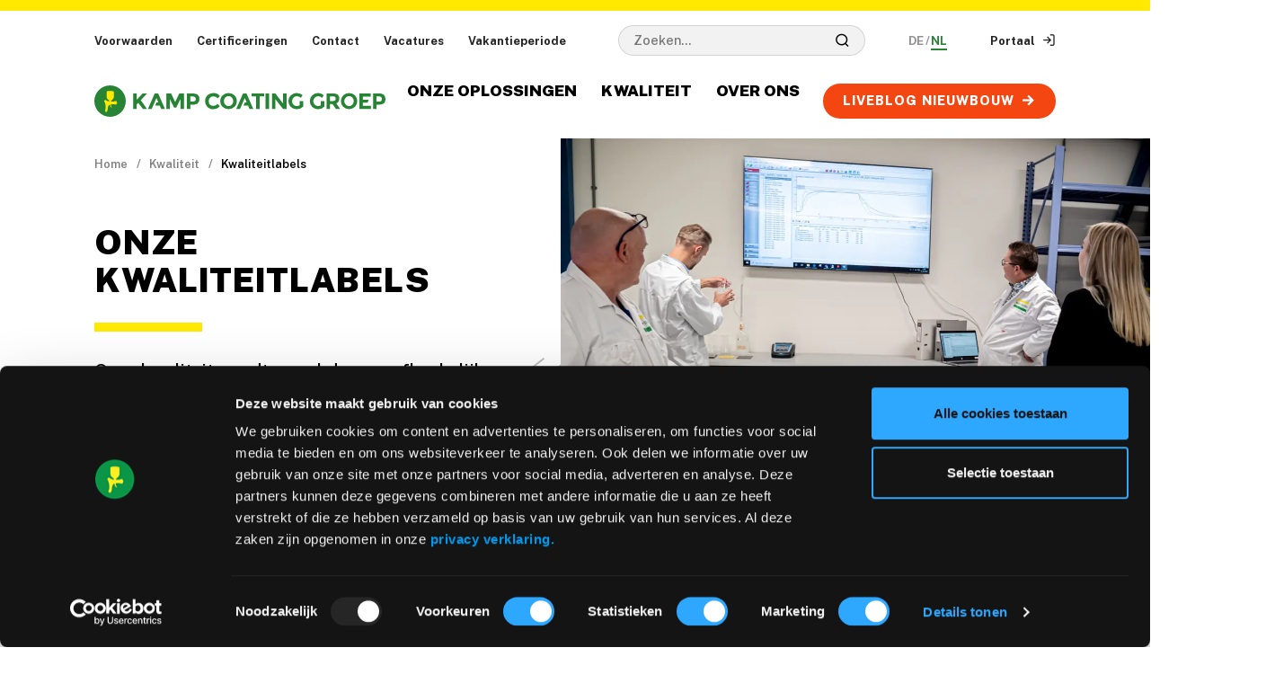

--- FILE ---
content_type: text/html; charset=utf-8
request_url: https://www.kampcoating.nl/kwaliteit/kwaliteitlabels
body_size: 19768
content:


<!DOCTYPE html>
<html lang="nl-NL">

<head>
    <meta charset="utf-8" />
    <meta name="viewport" content="width=device-width, initial-scale=1.0, viewport-fit=cover">
        <title>Kwaliteitlabels | Kamp Coating Groep</title>
        <meta property="og:title" content="Kwaliteitlabels | Kamp Coating Groep" />
    <meta property="og:locale" content="nl-NL" />
    <meta property="og:image:width" content="1200" />
    <meta property="og:image:height" content="600" />
    <meta property="og:site_name"
        content="Kamp Coating Groep" />

    
        <style>
            .icon{line-height:1}.icon:before{font-family:iconFont!important;font-style:normal;font-weight:400!important;vertical-align:top}.icon-arrow-left-t:before{content:"\f107"}.icon-arrow-right-t:before{content:"\f10b"}.icon-arrow-right:before{content:"\f10c"}.icon-cross:before{content:"\f112"}.icon-hamburger:before{content:"\f114"}.icon-login:before{content:"\f118"}.icon-search:before{content:"\f11b"}html{-ms-text-size-adjust:100%;-webkit-text-size-adjust:100%;font-family:sans-serif}body{margin:0}header,nav{display:block}a{background-color:transparent}h1{font-size:2em;margin:.67em 0}img{border-style:none}svg:not(:root){overflow:hidden}button,input{font:inherit}button,input{overflow:visible}button,input{margin:0}button{text-transform:none}[type=submit],button{-webkit-appearance:button}button::-moz-focus-inner,input::-moz-focus-inner{border:0;padding:0}button:-moz-focusring,input:-moz-focusring{outline:1px dotted ButtonText}.container{margin-left:auto;margin-right:auto;padding-left:15px;padding-right:15px}.container:after{clear:both;content:"";display:table}@media (min-width:544px){.container{max-width:576px}}@media (min-width:768px){.container{max-width:720px}}@media (min-width:992px){.container{max-width:940px}}@media (min-width:1200px){.container{max-width:1140px}}.row{margin-left:-15px;margin-right:-15px}.row:after{clear:both;content:"";display:table}.col-lg-4,.col-lg-8,.col-md-4,.col-md-5,.col-md-7,.col-md-8,.col-xs-12{min-height:1px;padding-left:15px;padding-right:15px;position:relative}.col-xs-12{float:left;width:100%}@media (min-width:768px){.col-md-4{float:left;width:33.3333333333%}.col-md-5{float:left;width:41.6666666667%}.col-md-7{float:left;width:58.3333333333%}.col-md-8{float:left;width:66.6666666667%}}@media (min-width:992px){.col-lg-4{float:left;width:33.3333333333%}.col-lg-8{float:left;width:66.6666666667%}}:root{--swiper-theme-color:#007aff}:root{--swiper-navigation-size:44px}*,:after,:before{-webkit-box-sizing:border-box;box-sizing:border-box}html{font-size:16px;overflow-x:hidden}@media (min-width:1600px){html{font-size:17px}}@media (max-width:74.9em){html{font-size:15px}}@media (max-width:61.9em){html{font-size:14px}}@media (max-width:47.9em){html{font-size:13.5px}}@media (max-width:33.9em){html{font-size:13px}}body{background-color:#fff;overflow-x:hidden}img{vertical-align:middle}ul{margin-top:0}.relative{position:relative}.line{position:relative}.lift{position:relative;z-index:3}body{font-family:Public Sans,Helvetica Neue,Helvetica,Arial,sans-serif;font-size:1rem;line-height:1.65}a{color:inherit}p{margin-top:0}.content--small-headers h1,h1{font-weight:900;line-height:1.1;margin-bottom:1rem;margin-top:0;text-transform:uppercase}h1{font-size:3.65rem}.content--small-headers h1{font-size:2.4rem}.intro{font-size:1.25rem;font-weight:500}@media (max-width:74.9em){h1{font-size:3.25rem}.content--small-headers h1{font-size:2.25rem}.intro{font-size:1.25rem}}@media (max-width:47.9em){h1{font-size:2.75rem}.content--small-headers h1{font-size:1.85rem}.intro{font-size:1.2rem}}.content p{margin-bottom:2.15rem}.content p:last-child{margin-bottom:0}.line h1{margin-bottom:5rem;position:relative}.line h1:after{background-color:#ffe900;bottom:-2.25rem;content:"";display:block;height:.9rem;left:0;position:absolute;width:9rem}.content--small-headers h1{margin-bottom:4rem}.content--small-headers h1:after{height:.6rem;width:7.5rem}.logo{display:inline-block}.logo,.logo_link{vertical-align:middle}.logo_link{display:block;font-size:0}.logo_image{height:2.19rem;max-width:100%;width:20.29rem}.logo--beeldmerk .logo_image{width:2.19rem}.logo_text{clip:rect(0 0 0 0);border:0;clip-path:inset(100%);height:1px;margin:-1px;overflow:hidden;padding:0;position:absolute;white-space:nowrap;width:1px}.btn{border:0;display:inline-block;font-size:.9rem;font-weight:800;letter-spacing:.075em;line-height:1;outline:0;position:relative;text-align:center;text-decoration:none;text-shadow:none;text-transform:uppercase;vertical-align:middle;white-space:nowrap}.btn .icon{display:inline-block}.btn .icon-arrow-right{font-size:.8rem;margin-left:.65rem}.btn--normal{border-radius:1.75rem;padding:.8rem 1.35rem}@media (max-width:47.9em){.btn--normal{padding:1rem 1.35rem}}.img-full{height:auto;width:100%}.breadcrumb{font-size:.8rem;font-weight:600;margin-bottom:2.5rem;padding-top:1rem}@media (min-width:47.9em){.breadcrumb{margin-bottom:3.5rem;padding-top:2rem}}.breadcrumb ul{display:-webkit-box;display:-ms-flexbox;display:flex;-ms-flex-wrap:wrap;flex-wrap:wrap;list-style:none;list-style-image:none;margin-bottom:0;padding-left:0}.breadcrumb ul a{text-decoration:none}.breadcrumb ul li{display:inline-block;position:relative}.breadcrumb ul li:not(:last-child){margin-right:.75rem;padding-right:.75rem}.breadcrumb ul li:not(:last-child) a{opacity:.5}.breadcrumb ul li:not(:last-child):after{content:"/";display:inline-block;opacity:.5;position:absolute;right:0;top:0;-webkit-transform:translateX(50%);transform:translateX(50%)}.section--padding{padding-bottom:7.5rem;padding-top:7.5rem}@media (max-width:74.9em){.section--padding{padding-bottom:6rem;padding-top:6rem}}@media (max-width:47.9em){.section--padding{padding-bottom:4.5rem;padding-top:4.5rem}}.section--light{background-color:#f2f2f2}.section--before{position:relative}.section--before:before{background-color:#fff;bottom:100%;content:"";display:block;height:8rem;left:0;position:absolute;width:100%}.section--before.section--light:before{background-color:#f2f2f2}.section--before-small:before{height:3rem}.stripes{position:relative;z-index:1}.stripes:before{background-image:url([data-uri]);background-position:0 0;background-repeat:no-repeat;background-size:contain;content:"";display:inline-block;height:13rem;opacity:.3;position:absolute;width:14rem;z-index:-1}.stripes--lying:before{background-image:url([data-uri]);height:18rem;width:30rem}.stripes--bottom-left-outside:before{background-position:0 100%;bottom:-3rem;left:-3rem}.form_control{background-color:transparent;background-color:#f2f2f2;border:0;border-radius:0;border-radius:1.75rem;font-size:.9rem;font-weight:500;line-height:1;outline:0;padding:1rem 1.35rem;width:100%}.row--flex{display:-webkit-box;display:-ms-flexbox;display:flex;-ms-flex-wrap:wrap;flex-wrap:wrap}.row--margin{margin-bottom:-30px}.row--margin>[class*=col-]{margin-bottom:30px}@media (min-width:74.9em){.row--big{margin-left:-35px;margin-right:-35px}.row--big>[class*=col-]{padding-left:35px;padding-right:35px}}@supports (padding:max(0px)){.container{padding-left:max(15px,env(safe-area-inset-left));padding-right:max(15px,env(safe-area-inset-right))}@media (max-width:544px){.container_left{padding-left:max(15px,env(safe-area-inset-left))}}}@media (max-width:768px){.content--container-left{padding-right:15px}}@media (min-width:544px){.container{max-width:576px}.container_left{padding-left:calc(50vw - 273px)}}@media (min-width:768px){.container{max-width:720px}.container_left{padding-left:calc(50vw - 345px)}}@media (min-width:992px){.container{max-width:900px}.container_left{padding-left:calc(50vw - 435px)}}@media (min-width:1200px){.container{max-width:1100px}.container_left{padding-left:calc(50vw - 535px)}}@media (min-width:1300px){.container{max-width:1240px}.container_left{padding-left:calc(50vw - 605px)}}@media (min-width:1400px){.container{max-width:1315px}.container_left{padding-left:calc(50vw - 642.5px)}}header{background-color:#fff;border-top:.75rem solid #ffe900;-webkit-box-shadow:0 0 .5rem 0 transparent;box-shadow:0 0 .5rem 0 transparent;left:0;padding:1rem 0;position:fixed;top:0;width:100%;z-index:99}header a{text-decoration:none}header a:not(.nav_link){-webkit-box-align:center;-ms-flex-align:center;align-items:center;display:-webkit-inline-box;display:-ms-inline-flexbox;display:inline-flex}header a:not(.nav_link) .icon{margin-left:.5rem}header ul{list-style:none;list-style-image:none;margin-bottom:0;padding-left:0}.header_spacer{height:8.75rem}.nav_wrapper{-webkit-box-pack:justify;-ms-flex-pack:justify;-webkit-box-align:center;-ms-flex-align:center;align-items:center;display:-webkit-box;display:-ms-flexbox;display:flex;justify-content:space-between}.search{position:relative}.search input{border:1px solid rgba(0,0,0,.125);line-height:1.3;padding-right:2.5rem}.search .btn{background:0 0;padding:1rem;position:absolute;right:0;top:50%;-webkit-transform:translateY(-50%);transform:translateY(-50%)}.languages{display:-webkit-box;display:-ms-flexbox;display:flex;-ms-flex-wrap:wrap;flex-wrap:wrap;font-size:.9rem;font-weight:700;list-style:none;list-style-image:none;margin-bottom:0;margin-right:2rem;padding-left:0}.languages a{text-decoration:none}.languages li{display:inline-block;position:relative}.languages li a{display:block;opacity:.5;position:relative}.languages li a:after{background-color:#288435;bottom:0;content:"";display:block;height:2px;left:0;opacity:0;position:absolute;width:100%}.languages li a.active{color:#288435;opacity:1}.languages li a.active:after{opacity:1}.languages li:not(:last-child){margin-right:.25rem;padding-right:.25rem}.languages li:not(:last-child):after{content:"/";display:inline-block;opacity:.5;position:absolute;right:0;top:0;-webkit-transform:translateX(50%);transform:translateX(50%)}@media (min-width:74.9em){header{font-weight:700}.nav_item{display:inline-block;margin-left:1.5rem}.nav .nav_link{font-size:1.1rem;font-weight:900;text-transform:uppercase}.nav .search{display:none}.nav_wrapper--top{color:#242424;font-size:.8rem;margin-bottom:1.5rem}.nav_wrapper--top .nav_item{display:inline-block;margin-left:0;margin-right:1.5rem}.nav_wrapper--bottom{font-size:.9rem}.nav_top-right{-webkit-box-align:center;-ms-flex-align:center;align-items:center;display:-webkit-box;display:-ms-flexbox;display:flex}.nav_top-right .search{margin-right:3rem;width:275px}.nav_top-right .search input{padding:.45rem 1rem}.languages{font-size:.8rem;margin-right:3rem}.nav_item--dropdown>.nav_link .icon{display:none}.hide_desktop,.nav_title,.nav_toggle,.nav_wrapper--mobile{display:none!important}}.nav_toggle{display:inline-block;font-size:1.5rem}.nav_wrapper--mobile{margin-bottom:2rem;padding:1rem 0}.nav_title{-webkit-box-align:center;-ms-flex-align:center;align-items:center;background-color:#fff;color:#a7a7a7;display:-webkit-box;display:-ms-flexbox;display:flex;font-size:1.2rem;font-weight:900;text-decoration:none;text-transform:uppercase;width:auto!important}.nav_title .icon-arrow-left-t{font-size:.65rem;margin-right:.5rem}@media (max-width:74.9em){.header_spacer{height:5.25rem}.nav_wrapper--bottom>.btn,.nav_wrapper--top{display:none}.nav{background-color:#fff;border-top:.75rem solid #ffe900;font-size:1.1rem;height:100%;opacity:0;padding:0 15px 2rem;position:fixed;right:0;top:0;-webkit-transform:scale(1.065);transform:scale(1.065);visibility:hidden;width:100%;z-index:101}}@media (max-width:74.9em)and (min-width:47.9em){.nav{max-width:500px;padding:0 2rem 2rem;-webkit-transform:scale(1) translateX(101%);transform:scale(1) translateX(101%)}}@media (max-width:74.9em){.nav>ul{position:relative}.nav .search{margin-top:1.5rem}.nav .search input{padding:.85rem 2.5rem .85rem 1.35rem}.dropdown li:not(:last-child),.nav_item:not(:last-child){border-bottom:1px solid rgba(0,0,0,.125)}.dropdown a,.nav_link{-webkit-box-align:center;-ms-flex-align:center;-webkit-box-pack:justify;-ms-flex-pack:justify;align-items:center;display:-webkit-box;display:-ms-flexbox;display:flex;justify-content:space-between;padding:1rem 0;width:100%}.dropdown a .icon-arrow-right-t,.nav_link .icon-arrow-right-t{font-size:.55rem}}.dropdown_backface{background-color:rgba(0,0,0,.4);display:block;height:100%;left:0;opacity:0;position:fixed;top:0;visibility:hidden;width:100%;z-index:98}@media (min-width:74.9em){.dropdown_wrapper{left:0;opacity:0;position:absolute;top:100%;visibility:hidden;width:100%;z-index:9}.dropdown_wrapper>.container{position:relative;z-index:2}.dropdown_wrapper-backdrop{height:100%;left:0;position:absolute;top:0;width:100%;z-index:1}.dropdown{background-color:#fff;border-top:1px solid #f2f2f2;-webkit-box-shadow:0 1.5rem 1.5rem 0 rgba(0,0,0,.35);box-shadow:0 1.5rem 1.5rem 0 rgba(0,0,0,.35);color:#242424;display:-webkit-box;display:-ms-flexbox;display:flex;font-size:.9rem;font-weight:400;overflow:hidden;position:relative}.dropdown:before{background-image:url([data-uri]);background-position:100% 100%;background-repeat:no-repeat;background-size:contain;bottom:0;content:"";display:inline-block;height:30rem;opacity:.3;position:absolute;right:0;-webkit-transform:translate(65%,45%);transform:translate(65%,45%);width:18rem;z-index:1}.dropdown .row{margin:0!important;width:100%}.dropdown li:not(:last-child){border-bottom:1px solid rgba(0,0,0,.125)}.dropdown a{-webkit-box-align:center;-ms-flex-align:center;-webkit-box-pack:justify;-ms-flex-pack:justify;align-items:center;display:-webkit-box;display:-ms-flexbox;display:flex;justify-content:space-between;padding:.55rem 1.15rem;width:100%}.dropdown a .icon-arrow-right-t{font-size:.55rem}.dropdown_left,.dropdown_right{padding:1.5rem}.dropdown_left{background-color:#f2f2f2}.dropdown_left li a{padding-right:3.5rem;width:calc(100% + 2.5rem)}.dropdown_right{background-color:#fff;margin:0 -.5rem;position:relative}.dropdown_right ul{left:0;opacity:0;padding:0 .5rem;position:absolute;top:0;width:50%}.dropdown_right ul.subdropdown--largest{position:relative}.dropdown_right ul ul{left:100%;width:100%}}@media (max-width:74.9em){.dropdown{margin-top:-4.15rem;padding-bottom:4.15rem;position:relative}.dropdown .row{margin:0}.dropdown .row .col-xs-12{padding:0}.dropdown .nav_title{color:#288435}.dropdown_wrapper{background-color:#fff;left:0;opacity:0;position:absolute;top:0;visibility:hidden;width:100%;z-index:9}.dropdown_wrapper .container{max-width:100%;padding:0}.dropdown_right{background-color:#fff;height:100%;left:0;opacity:0;position:absolute;top:0;width:100%;z-index:10}.dropdown_right ul{background-color:#fff;left:0;opacity:0;position:absolute;top:0;width:100%;z-index:1}}.panel{background-color:#fff;border-bottom:.75rem solid #ffe900;display:block;position:relative;width:100%}.panel{text-decoration:none}.panel_body{padding:2rem;width:100%}@media (min-width:47.9em){.panel_body{padding:3rem}}@media (max-width:33.9em){.panel_body{padding:1.5rem}}.panel--shadow{-webkit-box-shadow:0 0 1.85rem 0 rgba(0,0,0,.1);box-shadow:0 0 1.85rem 0 rgba(0,0,0,.1)}.panel--dark{background-color:#242424;color:#fff}.panel--contact{display:block}@media (min-width:47.9em){.panel--contact{margin-left:auto;max-width:27rem}}.panel--contact .panel_body{position:relative;z-index:3}
        </style>
    <link rel="stylesheet" type="text/css" href="/css/app.css?v=8V26Z0I5NxMoN5aQj_fgvYtUSMM9vJguP1VyHO3U7k0">
    
    
            <link rel="alternate" hreflang="de-de" href="kampcoating.nl/de/unsere-qualitaet/zertifikate">
            <link rel="alternate" hreflang="nl-nl" href="kampcoating.nl/kwaliteit/kwaliteitlabels">
                <link rel="alternate" hreflang="x-default" href="kampcoating.nl/kwaliteit/kwaliteitlabels">
    <link rel="apple-touch-icon" sizes="180x180" href="/apple-touch-icon.png?v=wAMB4r7QQO">
    <link rel="icon" type="image/png" sizes="32x32" href="/favicon-32x32.png?v=wAMB4r7QQO">
    <link rel="icon" type="image/png" sizes="16x16" href="/favicon-16x16.png?v=wAMB4r7QQO">
    <link rel="manifest" href="/site.webmanifest?v=wAMB4r7QQO">
    <link rel="mask-icon" color="#288435" href="/safari-pinned-tab.svg?v=wAMB4r7QQO">
    <link rel="shortcut icon" href="/favicon.ico?v=wAMB4r7QQO">
    <meta name="msapplication-TileColor" content="#288435">
    <meta name="msapplication-config" content="/browserconfig.xml?v=wAMB4r7QQO">
    <meta name="theme-color" content="#288435">
    
        <style>
            #nav_cta {
                background-color: #F44611;
                color: #FFFFFF;
            }
            #nav_cta:hover {
                background-color: #0a9547;
            }
        </style>
    <link rel="stylesheet" type="text/css" href="/css/app.css?v=8V26Z0I5NxMoN5aQj_fgvYtUSMM9vJguP1VyHO3U7k0">
    <link rel="preconnect" crossorigin href="https://fonts.gstatic.com">
    <link rel="stylesheet" href="https://fonts.googleapis.com/css2?family=Public&#x2B;Sans:wght@400;500;600;700;800;900&amp;display=swap">

      <script type="application/ld+json">
        {
        "@context": "http://schema.org",
        "@type": "BreadcrumbList",
        "itemListElement":
        [

                    {
                    "@type": "ListItem",
                    "position": 1,
                    "item":
                    {
                    "@id": "/",
                    "name": "Home"
                    }
                    },
            
                    {
                    "@type": "ListItem",
                    "position": 2,
                    "item":
                    {
                    "@id": "/kwaliteit",
                    "name": "Kwaliteit"
                    }
                    },
                    {
        "@type": "ListItem",
        "position": 3,
        "item":
        {
        "@id": "/kwaliteit/kwaliteitlabels",
        "name": "Kwaliteitlabels"
        }
        }
        ]
        }
    </script>

    <script type='application/ld+json'>
        {
        "@context":"https:\/\/schema.org",
        "@type":"Organization",
        "url":"https:\/\/kampcoating.nl\/",
        "sameAs":[

                            "https://www.linkedin.com/company/kamp-coating-groep/mycompany/?viewAsMember=true?viewAsMember=true"
                            ],
        "@id":"https:\/\/kampcoating.nl\/#organization",
        "name":"Kamp Coating Groep",
        "email":"info@kampcoating.nl",
        "telephone":"&#x2B;31 (0)55 - 533 34 32",
        "address": {
        "@type": "PostalAddress",
        "addressLocality": "Cura&#xE7;ao 15",
        "postalCode": "7332 BL",
        "streetAddress": "Cura&#xE7;ao 15"
        },
        "logo":"https:\/\/kampcoating.nl\/media/8d87a77ec80ae5a/logo-kamp-coating-groep.png"
        }
    </script>

        
        <!-- Google Tag Manager -->
        <script>
    (function (w, d, s, l, i) {
		w[l] = w[l] || []; w[l].push({
			'gtm.start':
				new Date().getTime(), event: 'gtm.js'
		}); var f = d.getElementsByTagName(s)[0],
			j = d.createElement(s), dl = l != 'dataLayer' ? '&l=' + l : ''; j.async = true; j.src =
				'https://www.googletagmanager.com/gtm.js?id=' + i + dl; f.parentNode.insertBefore(j, f);
        })(window, document, 'script', 'dataLayer', 'GTM-TJXTGD9');
        </script>
        <!-- End Google Tag Manager -->
        

</head>
<body class="desktop">
        

        <!-- Google Tag Manager (noscript) -->
        <noscript>
            <iframe src="https://www.googletagmanager.com/ns.html?id=GTM-TJXTGD9"
                    height="0" width="0" style="display:none;visibility:hidden"></iframe>
        </noscript>
        <!-- End Google Tag Manager (noscript) -->
        

    
<header>
    <nav>
        <div class="container">
            <div class="nav_wrapper nav_wrapper--top">
                <ul>
                            <li class="nav_item">
                                <a href="/voorwaarden-en-brochures" class="nav_link ">
                                    Voorwaarden
                                </a>
                            </li>
                            <li class="nav_item">
                                <a href="/certificeringen" class="nav_link ">
                                    Certificeringen
                                </a>
                            </li>
                            <li class="nav_item">
                                <a href="/contact" class="nav_link ">
                                    Contact
                                </a>
                            </li>
                            <li class="nav_item">
                                <a href="https://www.werkenbijkampcoating.nl/" target="_blank" class="nav_link ">
                                    Vacatures
                                </a>
                            </li>
                            <li class="nav_item">
                                <a href="/vakantieperiode" class="nav_link ">
                                    Vakantieperiode
                                </a>
                            </li>
                </ul>
                <div class="nav_top-right">
                    <form class="search" action="/zoeken" method="get">
                        <label>
                            <input type="text" class="form_control" placeholder="Zoeken..." name="query" required pattern=".{2,}">
                            <button class="btn" aria-label="Zoeken" type="submit">
                                <i class="icon icon-search"></i>
                            </button>
                        </label>
                    </form>
                        <ul class="languages">
                                <li>
                                    <a href="/de/unsere-qualitaet/zertifikate" class="">DE</a>
                                </li>
                                <li>
                                    <a href="/kwaliteit/kwaliteitlabels" class="active">NL</a>
                                </li>
                        </ul>
                        <a href="/vind-uw-gewenste-coatingsysteem#" target="_blank">Portaal <i class="icon icon-login"></i></a>
                </div>
            </div>
            <div class="nav_wrapper nav_wrapper--bottom">
                <div class="logo">
                    <a class="logo_link" href="/" title="Kamp Coating Groep">
                        <svg class="logo_image" xmlns="http://www.w3.org/2000/svg" viewBox="0 0 345.031 37.252"><path fill="#288435" d="M18.625 37.252C8.338 37.251-.001 28.912 0 18.625.001 8.338 8.34-.001 18.627 0c10.286.001 18.625 8.34 18.625 18.626 0 10.287-8.339 18.626-18.626 18.626h-.001" /><path fill-rule="evenodd" clip-rule="evenodd" fill="#FFE900" d="M20.96 19.096c.3.005.611.009.964.01h1.715v-.136a.38.38 0 01.378-.379h1.97c.209.001.378.17.38.379v.912h.281c.078.005.14.066.146.144v1.294a.147.147 0 01-.144.144h-.284v.913a.378.378 0 01-.378.378h-1.97a.382.382 0 01-.381-.378v-.047h-1.512c-1.215 0-1.6 0-1.946.026a.472.472 0 00-.282.144c-.6.572-.246 2.283.767 3.417a.264.264 0 01-.33.408c-1.616-.963-1.739-2.361-1.846-3.593a2.95 2.95 0 00-.8.423c-2.326 1.707-1.291 4.907-2.357 7.2-.449.964-.981 1.446-1.767 1.054-1.215-.6-1.023-1.352-.608-2.363 1.017-2.47.433-6.289-.523-8.676-.686-1.715-1.331-1.679-.085-2.863a.859.859 0 011.1-.166 8.798 8.798 0 004.048 1.679l.428.021c-.071-2.037-3.4-2.184-3.4-5.757V8.132l-.006-.123v-.447c-.124-1.42 8.537-1.355 8.658 0v.551l.006 4.558v.588c0 3.559-3.35 3.779-3.381 5.819.355.006.636.01 1.148.013" /><g fill="#288435"><path d="M327.566 9.499v3.675h-9.317v3.808h6.974l-1.407 3.517h-5.567v3.834h9.617v3.649h-13.793V9.499h13.493zM46.038 9.477h4.18v7.6l7.075-7.6h5.172l-7.449 8.177c.643.883 1.831 2.528 3.564 4.937s3.029 4.204 3.886 5.386h-4.878l-5.494-7.3-1.876 2.064v5.24h-4.18V9.477zm56.061 6.859l-5.065 10.11h-2.488l-5.038-10.11v11.641h-4.18v-18.5h5.654l4.824 10.163 4.85-10.163h5.628v18.5h-4.181l-.004-11.641zm20.434-5.2a6.268 6.268 0 011.969 5.082c0 2.285-.674 3.956-2.023 5.015-1.349 1.059-3.407 1.588-6.176 1.588h-2.493v5.156h-4.18v-18.5h6.619c2.876 0 4.971.553 6.284 1.659zm-3.069 7.278c.545-.69.812-1.558.75-2.435a2.566 2.566 0 00-.978-2.276 5.43 5.43 0 00-3.041-.675h-2.385v6.22h2.814a3.762 3.762 0 002.84-.834zm21.464 5.916a6.194 6.194 0 005.038-2.409l2.68 2.726c-3.671 4.269-10.108 4.755-14.377 1.084-.09-.078-.179-.157-.267-.238a9.69 9.69 0 01.053-13.682 9.676 9.676 0 016.981-2.753 9.95 9.95 0 017.718 3.468l-2.6 2.911a6.121 6.121 0 00-4.931-2.435 5.786 5.786 0 00-4.033 1.522 5.268 5.268 0 00-1.675 4.1 5.563 5.563 0 001.581 4.142 5.25 5.25 0 003.832 1.564z" /><path d="M166.038 25.428a10.299 10.299 0 01-13.988 0c-3.764-3.734-3.788-9.813-.054-13.576l.054-.054a10.299 10.299 0 0113.988 0c3.764 3.734 3.788 9.813.054 13.576l-.054.054zm-1.421-6.8a6.003 6.003 0 00-1.608-4.221 5.345 5.345 0 00-7.905 0 6.328 6.328 0 000 8.43 5.375 5.375 0 007.905 0 5.962 5.962 0 001.608-4.211v.002zm31.246-5.573v14.922h-4.177V13.055h-5.306V9.477h14.792v3.573l-5.309.005zm7.101-3.578h4.18v18.5h-4.18v-18.5zm20.634 0h4.181v18.5h-4.181l-8.924-11.592v11.592h-4.18v-18.5h3.912l9.192 11.909V9.477zm19.695 9.082h4.208v6.563a9.9 9.9 0 01-7.718 3.071 9.592 9.592 0 01-6.928-2.7c-3.753-3.797-3.729-9.915.054-13.682a9.558 9.558 0 016.887-2.753 10.267 10.267 0 017.008 2.62l-2.171 3.1a8.289 8.289 0 00-2.318-1.5 6.285 6.285 0 00-2.29-.41 5.521 5.521 0 00-4.02 1.6 6.33 6.33 0 00-.067 8.416 5.095 5.095 0 003.738 1.576 7.244 7.244 0 003.618-.821l-.001-5.08zm-62.999-9.082h-4.046l-8.091 18.5h4.448l5.681-12.994 2.331 5.372h-2.322l-1.525 3.625h5.428l1.741 4h4.449l-8.094-18.503zm-104.677 0h-4.046l-8.093 18.5h4.448l5.681-12.994 2.331 5.372h-2.322l-1.525 3.625h5.428l1.741 4h4.449L75.617 9.477zm192.844 9.091h4.151v6.561a9.7 9.7 0 01-7.615 3.067 9.401 9.401 0 01-6.835-2.7 9.77 9.77 0 01.053-13.67 9.375 9.375 0 016.8-2.75 10.053 10.053 0 016.914 2.618l-2.141 3.094a8.178 8.178 0 00-2.288-1.494 6.128 6.128 0 00-2.26-.41 5.415 5.415 0 00-3.967 1.6 6.385 6.385 0 00-.066 8.409 4.996 4.996 0 003.688 1.573 7.085 7.085 0 003.57-.82l-.004-5.078zm21.788-2.934c0 2.962-1.172 4.875-3.517 5.738l4.68 6.611h-5.077l-4.1-5.9h-2.854v5.9h-4.125V9.499h7.005c2.874 0 4.923.485 6.148 1.454 1.225.969 1.838 2.53 1.84 4.681zm-4.971 2.195a2.793 2.793 0 00.767-2.181 2.337 2.337 0 00-.794-2.049 5.072 5.072 0 00-2.776-.555h-3.094v5.474h3.014a4.429 4.429 0 002.882-.69l.001.001zm23.534 7.6a10.07 10.07 0 01-13.8 0 9.672 9.672 0 010-13.618 10.07 10.07 0 0113.8 0 9.672 9.672 0 010 13.618zm-1.4-6.8a6.05 6.05 0 00-1.586-4.218 5.23 5.23 0 00-7.8 0 6.38 6.38 0 000 8.422 5.258 5.258 0 007.8 0 6 6 0 001.583-4.198l.003-.006zm35.655-7.477a6.302 6.302 0 011.944 5.077c0 2.283-.667 3.954-2 5.011s-3.365 1.586-6.095 1.586h-2.459v5.156h-4.125V9.499h6.531c2.839 0 4.907.551 6.204 1.653zm-3.028 7.272a3.556 3.556 0 00.74-2.433 2.58 2.58 0 00-.965-2.275 5.308 5.308 0 00-3-.674h-2.353v6.214h2.776a3.683 3.683 0 002.802-.833v.001z" /></g></svg>
                        <span class="logo_text">
                            Kamp Coating Groep
                        </span>
                    </a>
                </div>
                <div class="nav">
                    <div class="nav_wrapper nav_wrapper--mobile">
                        <div class="logo logo--beeldmerk">
                            <a class="logo_link" href="/" title="Kamp Coating Groep">
                                <svg class="logo_image" xmlns="http://www.w3.org/2000/svg" width="28.714" height="28.714"><path d="M14.357 28.714a14.357 14.357 0 1114.358-14.357 14.358 14.358 0 01-14.358 14.357" fill="#288435" /><path d="M16.156 14.72c.23 0 .471.007.743.008h1.322v-.1a.293.293 0 01.291-.292h1.521a.294.294 0 01.293.292v.7h.217a.121.121 0 01.112.111v1a.114.114 0 01-.111.111h-.211v.7a.291.291 0 01-.291.292h-1.519a.3.3 0 01-.294-.292v-.036h-1.166c-.936 0-1.236 0-1.5.02a.366.366 0 00-.218.111c-.466.441-.19 1.759.591 2.634a.202.202 0 01-.254.315 3.056 3.056 0 01-1.423-2.77 2.282 2.282 0 00-.614.326c-1.793 1.316-1 3.782-1.817 5.548-.346.743-.756 1.114-1.362.813-.936-.465-.789-1.042-.469-1.822.784-1.9.333-4.848-.4-6.688-.529-1.322-1.026-1.295-.066-2.207a.662.662 0 01.845-.128 6.775 6.775 0 003.12 1.294l.33.017c-.055-1.57-2.617-1.683-2.622-4.437V5.825c-.1-1.095 6.581-1.044 6.674 0v4.396c0 2.743-2.582 2.913-2.606 4.486.274 0 .49.007.885.01" fill="#ffe900" fill-rule="evenodd" /></svg>
                                <span class="logo_text">
                                    Kamp Coating Groep
                                </span>
                            </a>
                        </div>
                        <div class="nav_wrapper">
                                <ul class="languages">
                                        <li>
                                            <a href="/de/unsere-qualitaet/zertifikate" class="">DE</a>
                                        </li>
                                        <li>
                                            <a href="/kwaliteit/kwaliteitlabels" class="active">NL</a>
                                        </li>
                                </ul>
                            <a href="#" class="nav_toggle" aria-label="Sluit menu">
                                <i class="icon icon-cross"></i>
                            </a>
                        </div>
                    </div>
                    <p class="nav_title">Menu</p>
                    <ul>
                                    <li class="nav_item nav_item--dropdown">
                                        <a href="#" class="nav_link ">Onze oplossingen <i class="icon icon-arrow-right-t"></i></a>
                                        <div class="dropdown_wrapper">
                                            <div class="dropdown_wrapper-backdrop"></div>
                                            <div class="container">
                                                <div class="dropdown">
                                                    <div class="row row--flex">
                                                        <div class="col-lg-4 col-xs-12 dropdown_left">
                                                            <ul>
                                                                <li class="hide_desktop">
                                                                    <a href="#" class="nav_title dropdown_back-sub"><i class="icon icon-arrow-left-t"></i> Onze oplossingen</a>
                                                                </li>
                                                                    <li>
                                                                            <a href="#" data-dropdown="#subdropdown-1380"><span>Processen</span> <i class="icon icon-arrow-right-t"></i></a>
                                                                    </li>
                                                                    <li>
                                                                            <a href="#" data-dropdown="#subdropdown-1399"><span>Branches</span> <i class="icon icon-arrow-right-t"></i></a>
                                                                    </li>
                                                                    <li>
                                                                            <a href="/7-meerwaarden#">7 Meerwaarden van Kamp Coating Groep</a>
                                                                    </li>
                                                                    <li>
                                                                            <a href="/projecten#">Projecten</a>
                                                                    </li>
                                                            </ul>
                                                        </div>
                                                        <div class="col-lg-8 col-xs-12 dropdown_right">
                                                            <div class="relative">
                                                                        <ul class="" id="subdropdown-1380">
                                                                            <li class="hide_desktop">
                                                                                <a href="#" class="nav_title dropdown_back-sub"><i class="icon icon-arrow-left-t"></i> Processen</a>
                                                                            </li>
                                                                                    <li class="dropdown_sub">
                                                                                        <a href="#">Oppervlaktebehandelingen <i class="icon icon-arrow-right-t"></i></a>
                                                                                        <ul>
                                                                                            <li class="hide_desktop">
                                                                                                <a href="#" class="nav_title dropdown_back-subsub"><i class="icon icon-arrow-left-t"></i> Oppervlaktebehandelingen</a>
                                                                                            </li>
                                                                                                <li>
                                                                                                    <a href="/poedercoaten">Poedercoaten</a>
                                                                                                </li>
                                                                                                <li>
                                                                                                    <a href="/natlakken">Natlakken</a>
                                                                                                </li>
                                                                                                <li>
                                                                                                    <a href="/sublimeren">Sublimeren</a>
                                                                                                </li>
                                                                                        </ul>
                                                                                    </li>
                                                                                    <li class="dropdown_sub">
                                                                                        <a href="#">Voorbehandelingen <i class="icon icon-arrow-right-t"></i></a>
                                                                                        <ul>
                                                                                            <li class="hide_desktop">
                                                                                                <a href="#" class="nav_title dropdown_back-subsub"><i class="icon icon-arrow-left-t"></i> Voorbehandelingen</a>
                                                                                            </li>
                                                                                                <li>
                                                                                                    <a href="/stralen">Stralen</a>
                                                                                                </li>
                                                                                                <li>
                                                                                                    <a href="/beitsen">Beitsen</a>
                                                                                                </li>
                                                                                                <li>
                                                                                                    <a href="/zinkfosfateren">Zinkfosfateren</a>
                                                                                                </li>
                                                                                                <li>
                                                                                                    <a href="/chromateren">Chromateren</a>
                                                                                                </li>
                                                                                                <li>
                                                                                                    <a href="/oxsilan">Oxsilan</a>
                                                                                                </li>
                                                                                                <li>
                                                                                                    <a href="/ijzerfosfateren">IJzerfosfateren</a>
                                                                                                </li>
                                                                                                <li>
                                                                                                    <a href="/ktle-coat">KTL/E-Coat</a>
                                                                                                </li>
                                                                                                <li>
                                                                                                    <a href="/anodiseren">Anodiseren</a>
                                                                                                </li>
                                                                                                <li>
                                                                                                    <a href="/viant">VIANT</a>
                                                                                                </li>
                                                                                        </ul>
                                                                                    </li>
                                                                        </ul>
                                                                        <ul class="subdropdown--largest" id="subdropdown-1399">
                                                                            <li class="hide_desktop">
                                                                                <a href="#" class="nav_title dropdown_back-sub"><i class="icon icon-arrow-left-t"></i> Branches</a>
                                                                            </li>
                                                                                    <li>
                                                                                        <a href="/automotive">Automotive</a>
                                                                                    </li>
                                                                                    <li>
                                                                                        <a href="/agrotechniek#">Agrotechniek</a>
                                                                                    </li>
                                                                                    <li>
                                                                                        <a href="/machinebouw">Machinebouw</a>
                                                                                    </li>
                                                                                    <li>
                                                                                        <a href="/medische-sector">Medische sector</a>
                                                                                    </li>
                                                                                    <li>
                                                                                        <a href="/infrastructurele-werken">Infrastructurele werken</a>
                                                                                    </li>
                                                                                    <li>
                                                                                        <a href="/trucksector">Trucksector</a>
                                                                                    </li>
                                                                                    <li>
                                                                                        <a href="/interieur-en-meubelindustrie">Interieur en meubelindustrie</a>
                                                                                    </li>
                                                                                    <li>
                                                                                        <a href="/elektrotechniek">Elektrotechniek</a>
                                                                                    </li>
                                                                                    <li>
                                                                                        <a href="/bouw">Bouw</a>
                                                                                    </li>
                                                                        </ul>
                                                            </div>
                                                        </div>
                                                    </div>
                                                </div>
                                            </div>
                                        </div>
                                    </li>
                                    <li class="nav_item nav_item--dropdown">
                                        <a href="#" class="nav_link ">Kwaliteit <i class="icon icon-arrow-right-t"></i></a>
                                        <div class="dropdown_wrapper">
                                            <div class="dropdown_wrapper-backdrop"></div>
                                            <div class="container">
                                                <div class="dropdown">
                                                    <div class="row row--flex">
                                                        <div class="col-lg-4 col-xs-12 dropdown_left">
                                                            <ul>
                                                                <li class="hide_desktop">
                                                                    <a href="#" class="nav_title dropdown_back-sub"><i class="icon icon-arrow-left-t"></i> Kwaliteit</a>
                                                                </li>
                                                                    <li>
                                                                            <a href="/kwaliteit">Kwaliteit</a>
                                                                    </li>
                                                                    <li>
                                                                            <a href="/kwaliteit/rd">R&amp;D</a>
                                                                    </li>
                                                                    <li>
                                                                            <a href="/kwaliteit/7-schakels">7 schakels</a>
                                                                    </li>
                                                                    <li>
                                                                            <a href="/kwaliteit/kwaliteitlabels">Kwaliteitslabels</a>
                                                                    </li>
                                                            </ul>
                                                        </div>
                                                        <div class="col-lg-8 col-xs-12 dropdown_right">
                                                            <div class="relative">
                                                            </div>
                                                        </div>
                                                    </div>
                                                </div>
                                            </div>
                                        </div>
                                    </li>
                                    <li class="nav_item nav_item--dropdown">
                                        <a href="#" class="nav_link ">Over ons <i class="icon icon-arrow-right-t"></i></a>
                                        <div class="dropdown_wrapper">
                                            <div class="dropdown_wrapper-backdrop"></div>
                                            <div class="container">
                                                <div class="dropdown">
                                                    <div class="row row--flex">
                                                        <div class="col-lg-4 col-xs-12 dropdown_left">
                                                            <ul>
                                                                <li class="hide_desktop">
                                                                    <a href="#" class="nav_title dropdown_back-sub"><i class="icon icon-arrow-left-t"></i> Over ons</a>
                                                                </li>
                                                                    <li>
                                                                            <a href="/over-kamp-coating-groep">Over Kamp Coating Groep</a>
                                                                    </li>
                                                                    <li>
                                                                            <a href="/contact">Contact</a>
                                                                    </li>
                                                                    <li>
                                                                            <a href="#" data-dropdown="#subdropdown-1432"><span>Onze vestigingen</span> <i class="icon icon-arrow-right-t"></i></a>
                                                                    </li>
                                                                    <li>
                                                                            <a href="/actueel">Actueel</a>
                                                                    </li>
                                                                    <li>
                                                                            <a href="/voorwaarden-en-brochures">Downloads</a>
                                                                    </li>
                                                            </ul>
                                                        </div>
                                                        <div class="col-lg-8 col-xs-12 dropdown_right">
                                                            <div class="relative">
                                                                        <ul class="subdropdown--largest" id="subdropdown-1432">
                                                                            <li class="hide_desktop">
                                                                                <a href="#" class="nav_title dropdown_back-sub"><i class="icon icon-arrow-left-t"></i> Onze vestigingen</a>
                                                                            </li>
                                                                                    <li>
                                                                                        <a href="/over-kamp-coating-groep/team-kamp-coating-emmen">Kamp Coating Emmen</a>
                                                                                    </li>
                                                                                    <li>
                                                                                        <a href="/over-kamp-coating-groep/team-kamp-coating-vianen">Kamp Coating Vianen</a>
                                                                                    </li>
                                                                                    <li>
                                                                                        <a href="/over-kamp-coating-groep/team-efte-coating">Eft&#xE9; Coating in Eindhoven</a>
                                                                                    </li>
                                                                                    <li>
                                                                                        <a href="/over-kamp-coating-groep/team-anopanel-en-duropanel">Anopanel en Duropanel</a>
                                                                                    </li>
                                                                                    <li>
                                                                                        <a href="/over-kamp-coating-groep/team-kamp-coating-apeldoorn">Kamp Coating Apeldoorn</a>
                                                                                    </li>
                                                                        </ul>
                                                            </div>
                                                        </div>
                                                    </div>
                                                </div>
                                            </div>
                                        </div>
                                    </li>
                        <li class="nav_item">
                            <form class="search" action="/zoeken" method="get">
                                <label>
                                    <input type="text" class="form_control" placeholder="Zoeken..." name="query" required pattern=".{2,}">
                                    <button class="btn" aria-label="Zoeken" type="submit">
                                        <i class="icon icon-search"></i>
                                    </button>
                                </label>
                            </form>
                        </li>
                    </ul>
                </div>
                <a href="#" class="nav_toggle" aria-label="Open menu">
                    <i class="icon icon-hamburger"></i>
                </a>
                    <a href="/liveblog#3" id="nav_cta" class="btn btn--normal ">LIVEBLOG Nieuwbouw <i class="icon icon-arrow-right"></i></a>
            </div>
        </div>
    </nav>
</header>

<div class="dropdown_backface"></div>

    
<div class="header_spacer"></div>

<div class="container_left">
    <div class="row row--big row--margin lift">
        <div class="col-md-5 col-xs-12">
            
<div class="breadcrumb lift">
    <ul>
            <li><a href="/">Home</a></li>
            <li><a href="/kwaliteit">Kwaliteit</a></li>
        <li>Kwaliteitlabels</li>
    </ul>
</div>
            <div class="content content--small-headers line content--container-left">
                <h1>onze kwaliteitlabels</h1>
<p><span class="intro">Onze kwaliteit wordt zowel door onafhankelijke bureaus als eindklanten op de kwaliteitseisen geauditeerd. Kamp Coating Groep heeft uiteenlopende certificeringen van eindklanten uit de automotive, agrotechniek en elektrotechnische branches in bezit. </span><span class="intro">Deze resultaten laten zien dat we bovengemiddeld scoren op ons kwaliteitsmanagementsysteem en de kwaliteit van onze processen.&nbsp;</span></p>
            </div>
        </div>
        <div class="col-md-7 col-xs-12">
                <div class="stripes stripes--lying stripes--bottom-left-outside">
                    <img class="img-full" src="/media/atopvqab/certificaten-header_kwaliteit.jpg?width=1200&amp;height=800&amp;format=webp&amp;v=1db0f324f6e4610">
                </div>
        </div>
    </div>
</div>

<div class="section--padding section--light section--before section--before-small">
    <div class="container">


        <div class="row row--margin row--big">
            <div class="col-md-8 col-xs-12 content">
                <h1>QIB kwaliteitslabel</h1>
<p>De <a rel="noopener" href="https://www.qib-online.de/mitglieder-partner#c207" target="_blank" data-anchor="#c207">Qualitätgemeinschaft Industriebeschichtung</a> (QIB) is een onafhankelijk kwaliteitslabel in de oppervlakte behandelingen markt voor industriële coaters van staal en aluminium en verzinkt. Als eerste coater in de Benelux heeft Kamp Coating Groep zich gecertificeerd op dit kwaliteitslabel. Daarmee voldoen we aan de strenge QIB-regelgeving en waarborgen we consistent onze <a href="/kwaliteit" title="Kwaliteit">kwaliteitsnormen</a>.</p>
<p>We zijn verplicht dagelijks onze processen te testen in onze eigen kwaliteitslaboratoria waarbij de resultaten moeten voldoen aan deze QIB standaard. De kwaliteit van onze processen voldoet daarmee aan de standaard voor veelal internationale klanten. Veel eindklanten houden dit kwaliteitslabel namelijk aan voor hun kwaliteitsnormen en <a href="/7-meerwaarden" title="7 Meerwaarden">werksnormen</a>. Met deze certificering en onze jarenlange kennis gaan we voor topkwaliteit op grote schaal.</p>
<p>Bekijk onze <a href="/voorwaarden-en-brochures" title="Downloads">certificaten</a>. Of neem contact op voor al uw kwaliteitsvragen:</p>


        <a href="/contact" class="btn btn--normal btn--green">Contact <i class="icon icon-arrow-right"></i></a>

            </div>
                <div class="col-md-4 col-xs-12">
                        <div class="">
                            
<div class="panel panel--shadow panel--contact  panel--dark">
    <div class="panel_body">
        <h5>neem contact op voor al uw kwaliteit vragen.</h5>


        <a href="/contact" class="btn btn--normal btn--cta">Vraag naar onze kwaliteitsmanager <i class="icon icon-arrow-right"></i></a>

    </div>
</div>
                        </div>
                </div>
        </div>
        <div class="section--padding-t section--medium">
            <div class="content">
                
    <div class="umb-grid">
                <div class="grid-section">
        <div >
                <div class="container">
            <div class="row clearfix">
                    <div class="col-md-6 column">
                        <div >



<h1>qualisteelcoat</h1>
<p>Naast QIB (het Duitse keurmerk) zijn we binnen Kamp Coating Groep ook gecertificeerd voor het Nederlandse keurmerk <a rel="noopener" href="https://www.qualisteelcoat.net/" target="_blank">QUALISTEELCOAT</a> (QSC). QUALISTEELCOAT is een kwaliteitslabelorganisatie die zich inzet voor het handhaven en promoten van de kwaliteit van het voorbehandelen en coaten op staal.</p>
<p>Dit gaat gepaard met strenge richtlijnen en normen waaraan we moeten voldoen op gebied van voorbehandelen, coaten, procesbeheersing en een zeer uitgebreid dagelijks testprogramma op ons lab. Hierbij moet u denken aan tal van testen die we dagelijks uitvoeren op proef panelen die we behandelen in onze fabriek. Voorbeelden hiervan zijn corrosiviteit testen, flexibiliteitstesten en zoutsproei testen.</p>
<p><br />Deze certificering draagt dus bij aan het waarborgen van de kwaliteit die we leveren aan onze klant. Door Qualisteelcoat worden we gecontroleerd op naleving van de gestelde kwaliteitseisen. Deze maten van kwaliteitslabels wordt in toenemende mate gevraagd in de markt. Door dit label staat de kwaliteit van ons werk op een zeer hoog en constant niveau.</p>

                        </div>
                    </div>
                    <div class="col-md-6 column">
                        <div >


    <img src="/media/wwzms0sf/img_5993.jpeg" alt="">

                        </div>
                    </div>
            </div>
                </div>
        </div>
        <div >
                <div class="container">
            <div class="row clearfix">
                    <div class="col-md-6 column">
                        <div >


    <img src="/media/isniewbc/img_0375.jpeg" alt="">

                        </div>
                    </div>
                    <div class="col-md-6 column">
                        <div >



<h1>kwaliteit managementsysteem</h1>
<table border="0" cellspacing="0" cellpadding="0" style="height: 207px;">
<tbody>
<tr style="height: 207px;">
<td width="270" valign="top" style="height: 207px; width: 297px;">Jaarlijks laten we ons kwaliteitsmanagementsysteem toetsen aan de hand van de ISO 9001 normering. We waarborgen hierdoor ons <a href="/kwaliteit" title="Kwaliteit">kwaliteitssysteem</a> en kunnen dit consequent aan onze klanten aanbieden. Daarnaast voldoen we door middel van deze normering aan de meest gestelde vraag van de klanten.</td>
<td width="15" style="height: 207px; width: 45px;"> </td>
<td width="270" valign="top" style="padding-left: 80px; height: 207px; width: 299px;"><img src="/media/8d8b85fee8a97d1/kiwa-iso-9001-logo-nl.png?width=210&amp;height=398" alt="" width="105" height="199" data-udi="umb://media/72feb783121e49c2b351a64675c31ed2"></td>
</tr>
<tr>
<td style="width: 297px;"> </td>
<td style="width: 45px;"> </td>
<td style="padding-left: 80px; width: 299px;"> </td>
</tr>
</tbody>
</table>

                        </div>
                    </div>
            </div>
                </div>
        </div>
                </div>
    </div>



            </div>
        </div>
    </div>
</div>



    
    <div class="section--light section--padding section--small lift">
        <div class="container">
            <div class="row logos">
                
            <div class="col-sm-3 col-xs-6">
                <img class="img-full b-lazy b-lazy-fade"
                     alt="Logo QIB RZ RGB Transparant"
                     src="[data-uri]"
                     width="270" height="150"
                     data-src="/media/swyh3pkf/logo_qib_rz_rgb-transparant.png?rmode=pad&amp;width=270&amp;height=150&amp;format=webp&amp;v=1db0f324f523290" />
            </div>
            <div class="col-sm-3 col-xs-6">
                <img class="img-full b-lazy b-lazy-fade"
                     alt="Qualisteelcoat Logo RGB Pos"
                     src="[data-uri]"
                     width="270" height="150"
                     data-src="/media/115batpr/qualisteelcoat-logo-rgb-pos.png?rmode=pad&amp;width=270&amp;height=150&amp;format=webp&amp;v=1dc00603bb2b460" />
            </div>
            <div class="col-sm-3 col-xs-6">
                <img class="img-full b-lazy b-lazy-fade"
                     alt="Kiwa ISO certificering"
                     src="[data-uri]"
                     width="270" height="150"
                     data-src="/media/8d8b15d8de026c8/kiwa-iso-9001-logo-nl.png?rmode=pad&amp;width=270&amp;height=150&amp;format=webp&amp;v=1db0f324ce13290" />
            </div>
            <div class="col-sm-3 col-xs-6">
                <img class="img-full b-lazy b-lazy-fade"
                     alt="Group 2516"
                     src="[data-uri]"
                     width="270" height="150"
                     data-src="/media/8d874e5bf488386/group-2516.png?rmode=pad&amp;width=270&amp;height=150&amp;format=webp&amp;v=1db0f324e72f620" />
            </div>

            </div>
        </div>
    </div>

<footer class="section--dark section--padding section--medium stripes stripes--standing">
    <div class="container">
        <div class="section section--medium">
            <div class="row row--margin">
                <div class="col-xl-8 col-md-9 col-xs-12">
                    <div class="row row--flex row--margin">
                            <div class="col-sm-6 col-xs-12">
                                <p class="footer_title">Kamp Coating Groep</p>
                                <ul>
                                        <li>
                                            <a href="/actueel">Actueel</a>
                                        </li>
                                        <li>
                                            <a href="/over-kamp-coating-groep">Over ons</a>
                                        </li>
                                        <li>
                                            <a href="/voorwaarden-en-brochures">Downloads</a>
                                        </li>
                                </ul>

                            </div>
                            <div class="col-sm-6 col-xs-12">
                                <p class="footer_title">Kwaliteit</p>
                                <ul>
                                        <li>
                                            <a href="/kwaliteit/7-schakels">7 schakels</a>
                                        </li>
                                        <li>
                                            <a href="/kwaliteit/rd">R&amp;D</a>
                                        </li>
                                        <li>
                                            <a href="/kwaliteit/kwaliteitlabels">Certificaten</a>
                                        </li>
                                </ul>

                            </div>
                            <div class="col-sm-6 col-xs-12">
                                <p class="footer_title">Ons werk</p>
                                <ul>
                                        <li>
                                            <a href="/projecten">Projecten</a>
                                        </li>
                                </ul>

                            </div>
                            <div class="col-sm-6 col-xs-12">
                                <p class="footer_title">Contact</p>
                                <ul>
                                        <li>
                                            <a href="/contact">Contact</a>
                                        </li>
                                </ul>

                            </div>
                    </div>
                </div>
                <div class="offset-xl-1 col-md-3 col-xs-12">
                    <div class="section section--small">
                        
                    </div>
                    <p class="h6">Social media</p>
                    <ul class="social">
                            <li>
                                <a href="https://www.linkedin.com/company/kamp-coating-groep/mycompany/?viewAsMember=true?viewAsMember=true" title="LinkedIn" rel="noopener" target="_blank">
                                    <i class="icon icon-linkedin"></i>
                                </a>
                            </li>
                    </ul>
                </div>
            </div>
        </div>
        <div class="row row--align footer_bottom">
            <div class="col-md-9 col-xs-12">
                <ul>
                        <li>
                            <a href="/voorwaarden-en-brochures">Algemene voorwaarden</a>
                        </li>
                </ul>
            </div>
            <div class="col-md-3 col-xs-12">
                <p>&copy; Kamp Coating Groep 2026</p>
            </div>
        </div>
    </div>
</footer>


    <script>
        var pushEvent = function (event) {
            console.log('event: ' + event);
            if (window.dataLayer && Array.isArray(window.dataLayer)) {
                dataLayer.push({
                    'event': event
                });
            }
        }
    </script>

    <script async defer src="/js/app.js?v=c3XbyMPPOrzfwDe59QgVAgbS0GvYwali1EnOeLeWpsA"></script>
    
    <script async="async" src="/App_Plugins/UmbracoForms/Assets/promise-polyfill/dist/polyfill.min.js?v=13.8.0" type="application/javascript"></script><script async="async" src="/App_Plugins/UmbracoForms/Assets/aspnet-client-validation/dist/aspnet-validation.min.js?v=13.8.0" type="application/javascript"></script>
    <umb-forms-render-scripts theme="Website" />

    <script src="https://static.mailplus.nl/jq/jquery-3.6.0.min.js"></script>
    <script src="https://static.mailplus.nl/jq/jquery.validate.1.19.3.min.js"></script>
    <link rel='stylesheet' href="https://static.mailplus.nl/jq/ui/jquery-ui-1.12.1.custom.min.css" />
    <script src="https://static.mailplus.nl/jq/ui/jquery-ui-1.12.1.custom.min.js"></script>
    <script src="https://m15.mailplus.nl/genericservice/code/servlet/React?command=getFormJs&amp;uid=315100699&amp;feid=yrW9FD6ihC4cvNugXeG3&amp;p=https&amp;om=t&amp;of=x&amp;c=1&amp;jq=3"></script>

</body>
</html>


--- FILE ---
content_type: text/css
request_url: https://www.kampcoating.nl/css/app.css?v=8V26Z0I5NxMoN5aQj_fgvYtUSMM9vJguP1VyHO3U7k0
body_size: 33295
content:
@font-face{font-family:iconFont;src:url("[data-uri]") format("woff"),url("[data-uri]") format("truetype")}.icon{line-height:1}.icon:before{font-family:iconFont!important;font-style:normal;font-weight:400!important;vertical-align:top}.icon-arrow-down-l:before{content:"\f101"}.icon-arrow-down-s:before{content:"\f102"}.icon-arrow-down-t:before{content:"\f103"}.icon-arrow-down:before{content:"\f104"}.icon-arrow-left-l:before{content:"\f105"}.icon-arrow-left-s:before{content:"\f106"}.icon-arrow-left-t:before{content:"\f107"}.icon-arrow-left:before{content:"\f108"}.icon-arrow-right-l:before{content:"\f109"}.icon-arrow-right-s:before{content:"\f10a"}.icon-arrow-right-t:before{content:"\f10b"}.icon-arrow-right:before{content:"\f10c"}.icon-arrow-up-l:before{content:"\f10d"}.icon-arrow-up-s:before{content:"\f10e"}.icon-arrow-up-t:before{content:"\f10f"}.icon-arrow-up:before{content:"\f110"}.icon-check:before{content:"\f111"}.icon-cross:before{content:"\f112"}.icon-facebook:before{content:"\f113"}.icon-hamburger:before{content:"\f114"}.icon-info:before{content:"\f115"}.icon-instagram:before{content:"\f116"}.icon-linkedin:before{content:"\f117"}.icon-login:before{content:"\f118"}.icon-mail:before{content:"\f119"}.icon-phone:before{content:"\f11a"}.icon-search:before{content:"\f11b"}.icon-twitter:before{content:"\f11c"}.icon-whatsapp:before{content:"\f11d"}

/*! normalize.css v4.0.0 | MIT License | github.com/necolas/normalize.css */html{-ms-text-size-adjust:100%;-webkit-text-size-adjust:100%;font-family:sans-serif}body{margin:0}article,aside,details,figcaption,figure,footer,header,main,menu,nav,section,summary{display:block}audio,canvas,progress,video{display:inline-block}audio:not([controls]){display:none;height:0}progress{vertical-align:baseline}[hidden],template{display:none}a{background-color:transparent}a:active,a:hover{outline-width:0}abbr[title]{border-bottom:none;text-decoration:underline;-webkit-text-decoration:underline dotted;text-decoration:underline dotted}b,strong{font-weight:inherit;font-weight:bolder}dfn{font-style:italic}h1{font-size:2em;margin:.67em 0}mark{background-color:#ff0;color:#000}small{font-size:80%}sub,sup{font-size:75%;line-height:0;position:relative;vertical-align:baseline}sub{bottom:-.25em}sup{top:-.5em}img{border-style:none}svg:not(:root){overflow:hidden}code,kbd,pre,samp{font-family:monospace,monospace;font-size:1em}figure{margin:1em 40px}hr{-webkit-box-sizing:content-box;box-sizing:content-box;height:0;overflow:visible}button,input,select,textarea{font:inherit}optgroup{font-weight:700}button,input,select{overflow:visible}button,input,select,textarea{margin:0}button,select{text-transform:none}[type=button],[type=reset],[type=submit],button{cursor:pointer}[disabled]{cursor:default}[type=reset],[type=submit],button,html [type=button]{-webkit-appearance:button}button::-moz-focus-inner,input::-moz-focus-inner{border:0;padding:0}button:-moz-focusring,input:-moz-focusring{outline:1px dotted ButtonText}fieldset{border:1px solid silver;margin:0 2px;padding:.35em .625em .75em}legend{-webkit-box-sizing:border-box;box-sizing:border-box;color:inherit;display:table;max-width:100%;padding:0;white-space:normal}textarea{overflow:auto}[type=checkbox],[type=radio]{-webkit-box-sizing:border-box;box-sizing:border-box;padding:0}[type=number]::-webkit-inner-spin-button,[type=number]::-webkit-outer-spin-button{height:auto}[type=search]{-webkit-appearance:textfield}[type=search]::-webkit-search-cancel-button,[type=search]::-webkit-search-decoration{-webkit-appearance:none}@media print{*,:after,:before,:first-letter,:first-line{-webkit-box-shadow:none!important;box-shadow:none!important;text-shadow:none!important}a,a:visited{text-decoration:underline}abbr[title]:after{content:" (" attr(title) ")"}blockquote,pre{border:1px solid #999;page-break-inside:avoid}thead{display:table-header-group}img,tr{page-break-inside:avoid}h2,h3,p{orphans:3;widows:3}h2,h3{page-break-after:avoid}.navbar{display:none}.btn>.caret,.dropup>.btn>.caret,.mpForm .btn>.caret,.mpForm .submitButton>.caret,.umbraco-forms-form .btn>.caret,.umbraco-forms-form .submitButton>.caret{border-top-color:#000!important}.tag{border:1px solid #000}.table{border-collapse:collapse!important}.table td,.table th{background-color:#fff!important}.table-bordered td,.table-bordered th{border:1px solid #ddd!important}}.container{margin-left:auto;margin-right:auto;padding-left:15px;padding-right:15px}.container:after{clear:both;content:"";display:table}@media(min-width:544px){.container{max-width:576px}}@media(min-width:768px){.container{max-width:720px}}@media(min-width:992px){.container{max-width:940px}}@media(min-width:1200px){.container{max-width:1140px}}.container-fluid{margin-left:auto;margin-right:auto;padding-left:15px;padding-right:15px}.container-fluid:after{clear:both;content:"";display:table}.mpForm .row-fluid,.row,.umbraco-forms-form .row-fluid{margin-left:-15px;margin-right:-15px}.mpForm .row-fluid:after,.row:after,.umbraco-forms-form .row-fluid:after{clear:both;content:"";display:table}.col-lg-1,.col-lg-10,.col-lg-11,.col-lg-12,.col-lg-2,.col-lg-3,.col-lg-4,.col-lg-5,.col-lg-6,.col-lg-7,.col-lg-8,.col-lg-9,.col-md-1,.col-md-10,.col-md-11,.col-md-12,.col-md-2,.col-md-3,.col-md-4,.col-md-5,.col-md-6,.col-md-7,.col-md-8,.col-md-9,.col-sm-1,.col-sm-10,.col-sm-11,.col-sm-12,.col-sm-2,.col-sm-3,.col-sm-4,.col-sm-5,.col-sm-6,.col-sm-7,.col-sm-8,.col-sm-9,.col-xl-1,.col-xl-10,.col-xl-11,.col-xl-12,.col-xl-2,.col-xl-3,.col-xl-4,.col-xl-5,.col-xl-6,.col-xl-7,.col-xl-8,.col-xl-9,.col-xs-1,.col-xs-10,.col-xs-11,.col-xs-12,.col-xs-2,.col-xs-3,.col-xs-4,.col-xs-5,.col-xs-6,.col-xs-7,.col-xs-8,.col-xs-9{min-height:1px;padding-left:15px;padding-right:15px;position:relative}.col-xs-1{float:left;width:8.3333333333%}.col-xs-2{float:left;width:16.6666666667%}.col-xs-3{float:left;width:25%}.col-xs-4{float:left;width:33.3333333333%}.col-xs-5{float:left;width:41.6666666667%}.col-xs-6{float:left;width:50%}.col-xs-7{float:left;width:58.3333333333%}.col-xs-8{float:left;width:66.6666666667%}.col-xs-9{float:left;width:75%}.col-xs-10{float:left;width:83.3333333333%}.col-xs-11{float:left;width:91.6666666667%}.col-xs-12{float:left;width:100%}.pull-xs-0{right:auto}.pull-xs-1{right:8.3333333333%}.pull-xs-2{right:16.6666666667%}.pull-xs-3{right:25%}.pull-xs-4{right:33.3333333333%}.pull-xs-5{right:41.6666666667%}.pull-xs-6{right:50%}.pull-xs-7{right:58.3333333333%}.pull-xs-8{right:66.6666666667%}.pull-xs-9{right:75%}.pull-xs-10{right:83.3333333333%}.pull-xs-11{right:91.6666666667%}.pull-xs-12{right:100%}.push-xs-0{left:auto}.push-xs-1{left:8.3333333333%}.push-xs-2{left:16.6666666667%}.push-xs-3{left:25%}.push-xs-4{left:33.3333333333%}.push-xs-5{left:41.6666666667%}.push-xs-6{left:50%}.push-xs-7{left:58.3333333333%}.push-xs-8{left:66.6666666667%}.push-xs-9{left:75%}.push-xs-10{left:83.3333333333%}.push-xs-11{left:91.6666666667%}.push-xs-12{left:100%}.offset-xs-1{margin-left:8.3333333333%}.offset-xs-2{margin-left:16.6666666667%}.offset-xs-3{margin-left:25%}.offset-xs-4{margin-left:33.3333333333%}.offset-xs-5{margin-left:41.6666666667%}.offset-xs-6{margin-left:50%}.offset-xs-7{margin-left:58.3333333333%}.offset-xs-8{margin-left:66.6666666667%}.offset-xs-9{margin-left:75%}.offset-xs-10{margin-left:83.3333333333%}.offset-xs-11{margin-left:91.6666666667%}@media(min-width:544px){.col-sm-1{float:left;width:8.3333333333%}.col-sm-2{float:left;width:16.6666666667%}.col-sm-3{float:left;width:25%}.col-sm-4{float:left;width:33.3333333333%}.col-sm-5{float:left;width:41.6666666667%}.col-sm-6{float:left;width:50%}.col-sm-7{float:left;width:58.3333333333%}.col-sm-8{float:left;width:66.6666666667%}.col-sm-9{float:left;width:75%}.col-sm-10{float:left;width:83.3333333333%}.col-sm-11{float:left;width:91.6666666667%}.col-sm-12{float:left;width:100%}.pull-sm-0{right:auto}.pull-sm-1{right:8.3333333333%}.pull-sm-2{right:16.6666666667%}.pull-sm-3{right:25%}.pull-sm-4{right:33.3333333333%}.pull-sm-5{right:41.6666666667%}.pull-sm-6{right:50%}.pull-sm-7{right:58.3333333333%}.pull-sm-8{right:66.6666666667%}.pull-sm-9{right:75%}.pull-sm-10{right:83.3333333333%}.pull-sm-11{right:91.6666666667%}.pull-sm-12{right:100%}.push-sm-0{left:auto}.push-sm-1{left:8.3333333333%}.push-sm-2{left:16.6666666667%}.push-sm-3{left:25%}.push-sm-4{left:33.3333333333%}.push-sm-5{left:41.6666666667%}.push-sm-6{left:50%}.push-sm-7{left:58.3333333333%}.push-sm-8{left:66.6666666667%}.push-sm-9{left:75%}.push-sm-10{left:83.3333333333%}.push-sm-11{left:91.6666666667%}.push-sm-12{left:100%}.offset-sm-0{margin-left:0}.offset-sm-1{margin-left:8.3333333333%}.offset-sm-2{margin-left:16.6666666667%}.offset-sm-3{margin-left:25%}.offset-sm-4{margin-left:33.3333333333%}.offset-sm-5{margin-left:41.6666666667%}.offset-sm-6{margin-left:50%}.offset-sm-7{margin-left:58.3333333333%}.offset-sm-8{margin-left:66.6666666667%}.offset-sm-9{margin-left:75%}.offset-sm-10{margin-left:83.3333333333%}.offset-sm-11{margin-left:91.6666666667%}}@media(min-width:768px){.col-md-1{float:left;width:8.3333333333%}.col-md-2{float:left;width:16.6666666667%}.col-md-3{float:left;width:25%}.col-md-4{float:left;width:33.3333333333%}.col-md-5{float:left;width:41.6666666667%}.col-md-6{float:left;width:50%}.col-md-7{float:left;width:58.3333333333%}.col-md-8{float:left;width:66.6666666667%}.col-md-9{float:left;width:75%}.col-md-10{float:left;width:83.3333333333%}.col-md-11{float:left;width:91.6666666667%}.col-md-12{float:left;width:100%}.pull-md-0{right:auto}.pull-md-1{right:8.3333333333%}.pull-md-2{right:16.6666666667%}.pull-md-3{right:25%}.pull-md-4{right:33.3333333333%}.pull-md-5{right:41.6666666667%}.pull-md-6{right:50%}.pull-md-7{right:58.3333333333%}.pull-md-8{right:66.6666666667%}.pull-md-9{right:75%}.pull-md-10{right:83.3333333333%}.pull-md-11{right:91.6666666667%}.pull-md-12{right:100%}.push-md-0{left:auto}.push-md-1{left:8.3333333333%}.push-md-2{left:16.6666666667%}.push-md-3{left:25%}.push-md-4{left:33.3333333333%}.push-md-5{left:41.6666666667%}.push-md-6{left:50%}.push-md-7{left:58.3333333333%}.push-md-8{left:66.6666666667%}.push-md-9{left:75%}.push-md-10{left:83.3333333333%}.push-md-11{left:91.6666666667%}.push-md-12{left:100%}.offset-md-0{margin-left:0}.offset-md-1{margin-left:8.3333333333%}.offset-md-2{margin-left:16.6666666667%}.offset-md-3{margin-left:25%}.offset-md-4{margin-left:33.3333333333%}.offset-md-5{margin-left:41.6666666667%}.offset-md-6{margin-left:50%}.offset-md-7{margin-left:58.3333333333%}.offset-md-8{margin-left:66.6666666667%}.offset-md-9{margin-left:75%}.offset-md-10{margin-left:83.3333333333%}.offset-md-11{margin-left:91.6666666667%}}@media(min-width:992px){.col-lg-1{float:left;width:8.3333333333%}.col-lg-2{float:left;width:16.6666666667%}.col-lg-3{float:left;width:25%}.col-lg-4{float:left;width:33.3333333333%}.col-lg-5{float:left;width:41.6666666667%}.col-lg-6{float:left;width:50%}.col-lg-7{float:left;width:58.3333333333%}.col-lg-8{float:left;width:66.6666666667%}.col-lg-9{float:left;width:75%}.col-lg-10{float:left;width:83.3333333333%}.col-lg-11{float:left;width:91.6666666667%}.col-lg-12{float:left;width:100%}.pull-lg-0{right:auto}.pull-lg-1{right:8.3333333333%}.pull-lg-2{right:16.6666666667%}.pull-lg-3{right:25%}.pull-lg-4{right:33.3333333333%}.pull-lg-5{right:41.6666666667%}.pull-lg-6{right:50%}.pull-lg-7{right:58.3333333333%}.pull-lg-8{right:66.6666666667%}.pull-lg-9{right:75%}.pull-lg-10{right:83.3333333333%}.pull-lg-11{right:91.6666666667%}.pull-lg-12{right:100%}.push-lg-0{left:auto}.push-lg-1{left:8.3333333333%}.push-lg-2{left:16.6666666667%}.push-lg-3{left:25%}.push-lg-4{left:33.3333333333%}.push-lg-5{left:41.6666666667%}.push-lg-6{left:50%}.push-lg-7{left:58.3333333333%}.push-lg-8{left:66.6666666667%}.push-lg-9{left:75%}.push-lg-10{left:83.3333333333%}.push-lg-11{left:91.6666666667%}.push-lg-12{left:100%}.offset-lg-0{margin-left:0}.offset-lg-1{margin-left:8.3333333333%}.offset-lg-2{margin-left:16.6666666667%}.offset-lg-3{margin-left:25%}.offset-lg-4{margin-left:33.3333333333%}.offset-lg-5{margin-left:41.6666666667%}.offset-lg-6{margin-left:50%}.offset-lg-7{margin-left:58.3333333333%}.offset-lg-8{margin-left:66.6666666667%}.offset-lg-9{margin-left:75%}.offset-lg-10{margin-left:83.3333333333%}.offset-lg-11{margin-left:91.6666666667%}}@media(min-width:1200px){.col-xl-1{float:left;width:8.3333333333%}.col-xl-2{float:left;width:16.6666666667%}.col-xl-3{float:left;width:25%}.col-xl-4{float:left;width:33.3333333333%}.col-xl-5{float:left;width:41.6666666667%}.col-xl-6{float:left;width:50%}.col-xl-7{float:left;width:58.3333333333%}.col-xl-8{float:left;width:66.6666666667%}.col-xl-9{float:left;width:75%}.col-xl-10{float:left;width:83.3333333333%}.col-xl-11{float:left;width:91.6666666667%}.col-xl-12{float:left;width:100%}.pull-xl-0{right:auto}.pull-xl-1{right:8.3333333333%}.pull-xl-2{right:16.6666666667%}.pull-xl-3{right:25%}.pull-xl-4{right:33.3333333333%}.pull-xl-5{right:41.6666666667%}.pull-xl-6{right:50%}.pull-xl-7{right:58.3333333333%}.pull-xl-8{right:66.6666666667%}.pull-xl-9{right:75%}.pull-xl-10{right:83.3333333333%}.pull-xl-11{right:91.6666666667%}.pull-xl-12{right:100%}.push-xl-0{left:auto}.push-xl-1{left:8.3333333333%}.push-xl-2{left:16.6666666667%}.push-xl-3{left:25%}.push-xl-4{left:33.3333333333%}.push-xl-5{left:41.6666666667%}.push-xl-6{left:50%}.push-xl-7{left:58.3333333333%}.push-xl-8{left:66.6666666667%}.push-xl-9{left:75%}.push-xl-10{left:83.3333333333%}.push-xl-11{left:91.6666666667%}.push-xl-12{left:100%}.offset-xl-0{margin-left:0}.offset-xl-1{margin-left:8.3333333333%}.offset-xl-2{margin-left:16.6666666667%}.offset-xl-3{margin-left:25%}.offset-xl-4{margin-left:33.3333333333%}.offset-xl-5{margin-left:41.6666666667%}.offset-xl-6{margin-left:50%}.offset-xl-7{margin-left:58.3333333333%}.offset-xl-8{margin-left:66.6666666667%}.offset-xl-9{margin-left:75%}.offset-xl-10{margin-left:83.3333333333%}.offset-xl-11{margin-left:91.6666666667%}}@font-face{font-family:swiper-icons;font-style:normal;font-weight:400;src:url("data:application/font-woff;charset=utf-8;base64, [base64]//wADZ2x5ZgAAAywAAADMAAAD2MHtryVoZWFkAAABbAAAADAAAAA2E2+eoWhoZWEAAAGcAAAAHwAAACQC9gDzaG10eAAAAigAAAAZAAAArgJkABFsb2NhAAAC0AAAAFoAAABaFQAUGG1heHAAAAG8AAAAHwAAACAAcABAbmFtZQAAA/gAAAE5AAACXvFdBwlwb3N0AAAFNAAAAGIAAACE5s74hXjaY2BkYGAAYpf5Hu/j+W2+MnAzMYDAzaX6QjD6/4//Bxj5GA8AuRwMYGkAPywL13jaY2BkYGA88P8Agx4j+/8fQDYfA1AEBWgDAIB2BOoAeNpjYGRgYNBh4GdgYgABEMnIABJzYNADCQAACWgAsQB42mNgYfzCOIGBlYGB0YcxjYGBwR1Kf2WQZGhhYGBiYGVmgAFGBiQQkOaawtDAoMBQxXjg/wEGPcYDDA4wNUA2CCgwsAAAO4EL6gAAeNpj2M0gyAACqxgGNWBkZ2D4/wMA+xkDdgAAAHjaY2BgYGaAYBkGRgYQiAHyGMF8FgYHIM3DwMHABGQrMOgyWDLEM1T9/w8UBfEMgLzE////P/5//f/V/xv+r4eaAAeMbAxwIUYmIMHEgKYAYjUcsDAwsLKxc3BycfPw8jEQA/[base64]/uznmfPFBNODM2K7MTQ45YEAZqGP81AmGGcF3iPqOop0r1SPTaTbVkfUe4HXj97wYE+yNwWYxwWu4v1ugWHgo3S1XdZEVqWM7ET0cfnLGxWfkgR42o2PvWrDMBSFj/IHLaF0zKjRgdiVMwScNRAoWUoH78Y2icB/yIY09An6AH2Bdu/UB+yxopYshQiEvnvu0dURgDt8QeC8PDw7Fpji3fEA4z/PEJ6YOB5hKh4dj3EvXhxPqH/SKUY3rJ7srZ4FZnh1PMAtPhwP6fl2PMJMPDgeQ4rY8YT6Gzao0eAEA409DuggmTnFnOcSCiEiLMgxCiTI6Cq5DZUd3Qmp10vO0LaLTd2cjN4fOumlc7lUYbSQcZFkutRG7g6JKZKy0RmdLY680CDnEJ+UMkpFFe1RN7nxdVpXrC4aTtnaurOnYercZg2YVmLN/d/gczfEimrE/fs/bOuq29Zmn8tloORaXgZgGa78yO9/cnXm2BpaGvq25Dv9S4E9+5SIc9PqupJKhYFSSl47+Qcr1mYNAAAAeNptw0cKwkAAAMDZJA8Q7OUJvkLsPfZ6zFVERPy8qHh2YER+3i/BP83vIBLLySsoKimrqKqpa2hp6+jq6RsYGhmbmJqZSy0sraxtbO3sHRydnEMU4uR6yx7JJXveP7WrDycAAAAAAAH//wACeNpjYGRgYOABYhkgZgJCZgZNBkYGLQZtIJsFLMYAAAw3ALgAeNolizEKgDAQBCchRbC2sFER0YD6qVQiBCv/H9ezGI6Z5XBAw8CBK/m5iQQVauVbXLnOrMZv2oLdKFa8Pjuru2hJzGabmOSLzNMzvutpB3N42mNgZGBg4GKQYzBhYMxJLMlj4GBgAYow/P/PAJJhLM6sSoWKfWCAAwDAjgbRAAB42mNgYGBkAIIbCZo5IPrmUn0hGA0AO8EFTQAA") format("woff")}:root{--swiper-theme-color:#007aff}.swiper-container{list-style:none;margin-left:auto;margin-right:auto;overflow:hidden;padding:0;position:relative;z-index:1}.swiper-container-vertical>.swiper-wrapper{-webkit-box-orient:vertical;-webkit-box-direction:normal;-ms-flex-direction:column;flex-direction:column}.swiper-wrapper{-webkit-box-sizing:content-box;box-sizing:content-box;display:-webkit-box;display:-ms-flexbox;display:flex;height:100%;position:relative;-webkit-transition-property:-webkit-transform;transition-property:-webkit-transform;transition-property:transform;transition-property:transform,-webkit-transform;width:100%;z-index:1}.swiper-container-android .swiper-slide,.swiper-wrapper{-webkit-transform:translateZ(0);transform:translateZ(0)}.swiper-container-multirow>.swiper-wrapper{-ms-flex-wrap:wrap;flex-wrap:wrap}.swiper-container-multirow-column>.swiper-wrapper{-webkit-box-orient:vertical;-webkit-box-direction:normal;-ms-flex-direction:column;flex-direction:column;-ms-flex-wrap:wrap;flex-wrap:wrap}.swiper-container-free-mode>.swiper-wrapper{margin:0 auto;-webkit-transition-timing-function:ease-out;transition-timing-function:ease-out}.swiper-container-pointer-events{-ms-touch-action:pan-y;touch-action:pan-y}.swiper-container-pointer-events.swiper-container-vertical{-ms-touch-action:pan-x;touch-action:pan-x}.swiper-slide{-ms-flex-negative:0;flex-shrink:0;height:100%;position:relative;-webkit-transition-property:-webkit-transform;transition-property:-webkit-transform;transition-property:transform;transition-property:transform,-webkit-transform;width:100%}.swiper-slide-invisible-blank{visibility:hidden}.swiper-container-autoheight,.swiper-container-autoheight .swiper-slide{height:auto}.swiper-container-autoheight .swiper-wrapper{-webkit-box-align:start;-ms-flex-align:start;align-items:flex-start;-webkit-transition-property:height,-webkit-transform;transition-property:height,-webkit-transform;transition-property:transform,height;transition-property:transform,height,-webkit-transform}.swiper-container-3d{-webkit-perspective:1200px;perspective:1200px}.swiper-container-3d .swiper-cube-shadow,.swiper-container-3d .swiper-slide,.swiper-container-3d .swiper-slide-shadow-bottom,.swiper-container-3d .swiper-slide-shadow-left,.swiper-container-3d .swiper-slide-shadow-right,.swiper-container-3d .swiper-slide-shadow-top,.swiper-container-3d .swiper-wrapper{-webkit-transform-style:preserve-3d;transform-style:preserve-3d}.swiper-container-3d .swiper-slide-shadow-bottom,.swiper-container-3d .swiper-slide-shadow-left,.swiper-container-3d .swiper-slide-shadow-right,.swiper-container-3d .swiper-slide-shadow-top{height:100%;left:0;pointer-events:none;position:absolute;top:0;width:100%;z-index:10}.swiper-container-3d .swiper-slide-shadow-left{background-image:-webkit-gradient(linear,right top,left top,from(rgba(0,0,0,.5)),to(transparent));background-image:linear-gradient(270deg,rgba(0,0,0,.5),transparent)}.swiper-container-3d .swiper-slide-shadow-right{background-image:-webkit-gradient(linear,left top,right top,from(rgba(0,0,0,.5)),to(transparent));background-image:linear-gradient(90deg,rgba(0,0,0,.5),transparent)}.swiper-container-3d .swiper-slide-shadow-top{background-image:-webkit-gradient(linear,left bottom,left top,from(rgba(0,0,0,.5)),to(transparent));background-image:linear-gradient(0deg,rgba(0,0,0,.5),transparent)}.swiper-container-3d .swiper-slide-shadow-bottom{background-image:-webkit-gradient(linear,left top,left bottom,from(rgba(0,0,0,.5)),to(transparent));background-image:linear-gradient(180deg,rgba(0,0,0,.5),transparent)}.swiper-container-css-mode>.swiper-wrapper{-ms-overflow-style:none;overflow:auto;scrollbar-width:none}.swiper-container-css-mode>.swiper-wrapper::-webkit-scrollbar{display:none}.swiper-container-css-mode>.swiper-wrapper>.swiper-slide{scroll-snap-align:start start}.swiper-container-horizontal.swiper-container-css-mode>.swiper-wrapper{-ms-scroll-snap-type:x mandatory;scroll-snap-type:x mandatory}.swiper-container-vertical.swiper-container-css-mode>.swiper-wrapper{-ms-scroll-snap-type:y mandatory;scroll-snap-type:y mandatory}:root{--swiper-navigation-size:44px}.swiper-button-next,.swiper-button-prev{-webkit-box-align:center;-ms-flex-align:center;-webkit-box-pack:center;-ms-flex-pack:center;align-items:center;color:var(--swiper-navigation-color,var(--swiper-theme-color));cursor:pointer;display:-webkit-box;display:-ms-flexbox;display:flex;height:var(--swiper-navigation-size);justify-content:center;margin-top:calc(0px - var(--swiper-navigation-size)/2);position:absolute;top:50%;width:calc(var(--swiper-navigation-size)/44*27);z-index:10}.swiper-button-next.swiper-button-disabled,.swiper-button-prev.swiper-button-disabled{cursor:auto;opacity:.35;pointer-events:none}.swiper-button-next:after,.swiper-button-prev:after{font-family:swiper-icons;font-size:var(--swiper-navigation-size);font-variant:normal;letter-spacing:0;line-height:1;text-transform:none!important;text-transform:none}.swiper-button-prev,.swiper-container-rtl .swiper-button-next{left:10px;right:auto}.swiper-button-prev:after,.swiper-container-rtl .swiper-button-next:after{content:"prev"}.swiper-button-next,.swiper-container-rtl .swiper-button-prev{left:auto;right:10px}.swiper-button-next:after,.swiper-container-rtl .swiper-button-prev:after{content:"next"}.swiper-button-next.swiper-button-white,.swiper-button-prev.swiper-button-white{--swiper-navigation-color:#fff}.swiper-button-next.swiper-button-black,.swiper-button-prev.swiper-button-black{--swiper-navigation-color:#000}.swiper-button-lock{display:none}.swiper-pagination{position:absolute;text-align:center;-webkit-transform:translateZ(0);transform:translateZ(0);-webkit-transition:opacity .3s;transition:opacity .3s;z-index:10}.swiper-pagination.swiper-pagination-hidden{opacity:0}.swiper-container-horizontal>.swiper-pagination-bullets,.swiper-pagination-custom,.swiper-pagination-fraction{bottom:10px;left:0;width:100%}.swiper-pagination-bullets-dynamic{font-size:0;overflow:hidden}.swiper-pagination-bullets-dynamic .swiper-pagination-bullet{position:relative;-webkit-transform:scale(.33);transform:scale(.33)}.swiper-pagination-bullets-dynamic .swiper-pagination-bullet-active,.swiper-pagination-bullets-dynamic .swiper-pagination-bullet-active-main{-webkit-transform:scale(1);transform:scale(1)}.swiper-pagination-bullets-dynamic .swiper-pagination-bullet-active-prev{-webkit-transform:scale(.66);transform:scale(.66)}.swiper-pagination-bullets-dynamic .swiper-pagination-bullet-active-prev-prev{-webkit-transform:scale(.33);transform:scale(.33)}.swiper-pagination-bullets-dynamic .swiper-pagination-bullet-active-next{-webkit-transform:scale(.66);transform:scale(.66)}.swiper-pagination-bullets-dynamic .swiper-pagination-bullet-active-next-next{-webkit-transform:scale(.33);transform:scale(.33)}.swiper-pagination-bullet{background:#000;border-radius:50%;display:inline-block;height:8px;opacity:.2;width:8px}button.swiper-pagination-bullet{-webkit-appearance:none;-moz-appearance:none;appearance:none;border:none;-webkit-box-shadow:none;box-shadow:none;margin:0;padding:0}.swiper-pagination-clickable .swiper-pagination-bullet{cursor:pointer}.swiper-pagination-bullet:only-child{display:none!important}.swiper-pagination-bullet-active{background:var(--swiper-pagination-color,var(--swiper-theme-color));opacity:1}.swiper-container-vertical>.swiper-pagination-bullets{right:10px;top:50%;-webkit-transform:translate3d(0,-50%,0);transform:translate3d(0,-50%,0)}.swiper-container-vertical>.swiper-pagination-bullets .swiper-pagination-bullet{display:block;margin:6px 0}.swiper-container-vertical>.swiper-pagination-bullets.swiper-pagination-bullets-dynamic{top:50%;-webkit-transform:translateY(-50%);transform:translateY(-50%);width:8px}.swiper-container-vertical>.swiper-pagination-bullets.swiper-pagination-bullets-dynamic .swiper-pagination-bullet{display:inline-block;-webkit-transition:top .2s,-webkit-transform .2s;transition:top .2s,-webkit-transform .2s;transition:transform .2s,top .2s;transition:transform .2s,top .2s,-webkit-transform .2s}.swiper-container-horizontal>.swiper-pagination-bullets .swiper-pagination-bullet{margin:0 4px}.swiper-container-horizontal>.swiper-pagination-bullets.swiper-pagination-bullets-dynamic{left:50%;-webkit-transform:translateX(-50%);transform:translateX(-50%);white-space:nowrap}.swiper-container-horizontal>.swiper-pagination-bullets.swiper-pagination-bullets-dynamic .swiper-pagination-bullet{-webkit-transition:left .2s,-webkit-transform .2s;transition:left .2s,-webkit-transform .2s;transition:transform .2s,left .2s;transition:transform .2s,left .2s,-webkit-transform .2s}.swiper-container-horizontal.swiper-container-rtl>.swiper-pagination-bullets-dynamic .swiper-pagination-bullet{-webkit-transition:right .2s,-webkit-transform .2s;transition:right .2s,-webkit-transform .2s;transition:transform .2s,right .2s;transition:transform .2s,right .2s,-webkit-transform .2s}.swiper-pagination-progressbar{background:rgba(0,0,0,.25);position:absolute}.swiper-pagination-progressbar .swiper-pagination-progressbar-fill{background:var(--swiper-pagination-color,var(--swiper-theme-color));height:100%;left:0;position:absolute;top:0;-webkit-transform:scale(0);transform:scale(0);-webkit-transform-origin:left top;transform-origin:left top;width:100%}.swiper-container-rtl .swiper-pagination-progressbar .swiper-pagination-progressbar-fill{-webkit-transform-origin:right top;transform-origin:right top}.swiper-container-horizontal>.swiper-pagination-progressbar,.swiper-container-vertical>.swiper-pagination-progressbar.swiper-pagination-progressbar-opposite{height:4px;left:0;top:0;width:100%}.swiper-container-horizontal>.swiper-pagination-progressbar.swiper-pagination-progressbar-opposite,.swiper-container-vertical>.swiper-pagination-progressbar{height:100%;left:0;top:0;width:4px}.swiper-pagination-white{--swiper-pagination-color:#fff}.swiper-pagination-black{--swiper-pagination-color:#000}.swiper-pagination-lock{display:none}.swiper-scrollbar{background:rgba(0,0,0,.1);border-radius:10px;position:relative;-ms-touch-action:none}.swiper-container-horizontal>.swiper-scrollbar{bottom:3px;height:5px;left:1%;position:absolute;width:98%;z-index:50}.swiper-container-vertical>.swiper-scrollbar{height:98%;position:absolute;right:3px;top:1%;width:5px;z-index:50}.swiper-scrollbar-drag{background:rgba(0,0,0,.5);border-radius:10px;height:100%;left:0;position:relative;top:0;width:100%}.swiper-scrollbar-cursor-drag{cursor:move}.swiper-scrollbar-lock{display:none}.swiper-zoom-container{-webkit-box-pack:center;-ms-flex-pack:center;-webkit-box-align:center;-ms-flex-align:center;align-items:center;display:-webkit-box;display:-ms-flexbox;display:flex;height:100%;justify-content:center;text-align:center;width:100%}.swiper-zoom-container>canvas,.swiper-zoom-container>img,.swiper-zoom-container>svg{max-height:100%;max-width:100%;-o-object-fit:contain;object-fit:contain}.swiper-slide-zoomed{cursor:move}.swiper-lazy-preloader{-webkit-animation:swiper-preloader-spin 1s linear infinite;animation:swiper-preloader-spin 1s linear infinite;border:4px solid var(--swiper-preloader-color,var(--swiper-theme-color));border-radius:50%;border-top:4px solid transparent;-webkit-box-sizing:border-box;box-sizing:border-box;height:42px;left:50%;margin-left:-21px;margin-top:-21px;position:absolute;top:50%;-webkit-transform-origin:50%;transform-origin:50%;width:42px;z-index:10}.swiper-lazy-preloader-white{--swiper-preloader-color:#fff}.swiper-lazy-preloader-black{--swiper-preloader-color:#000}@-webkit-keyframes swiper-preloader-spin{to{-webkit-transform:rotate(1turn);transform:rotate(1turn)}}@keyframes swiper-preloader-spin{to{-webkit-transform:rotate(1turn);transform:rotate(1turn)}}.swiper-container .swiper-notification{left:0;opacity:0;pointer-events:none;position:absolute;top:0;z-index:-1000}.swiper-container-fade.swiper-container-free-mode .swiper-slide{-webkit-transition-timing-function:ease-out;transition-timing-function:ease-out}.swiper-container-fade .swiper-slide{pointer-events:none;-webkit-transition-property:opacity;transition-property:opacity}.swiper-container-fade .swiper-slide .swiper-slide{pointer-events:none}.swiper-container-fade .swiper-slide-active,.swiper-container-fade .swiper-slide-active .swiper-slide-active{pointer-events:auto}.swiper-container-cube{overflow:visible}.swiper-container-cube .swiper-slide{-webkit-backface-visibility:hidden;backface-visibility:hidden;height:100%;pointer-events:none;-webkit-transform-origin:0 0;transform-origin:0 0;visibility:hidden;width:100%;z-index:1}.swiper-container-cube .swiper-slide .swiper-slide{pointer-events:none}.swiper-container-cube.swiper-container-rtl .swiper-slide{-webkit-transform-origin:100% 0;transform-origin:100% 0}.swiper-container-cube .swiper-slide-active,.swiper-container-cube .swiper-slide-active .swiper-slide-active{pointer-events:auto}.swiper-container-cube .swiper-slide-active,.swiper-container-cube .swiper-slide-next,.swiper-container-cube .swiper-slide-next+.swiper-slide,.swiper-container-cube .swiper-slide-prev{pointer-events:auto;visibility:visible}.swiper-container-cube .swiper-slide-shadow-bottom,.swiper-container-cube .swiper-slide-shadow-left,.swiper-container-cube .swiper-slide-shadow-right,.swiper-container-cube .swiper-slide-shadow-top{-webkit-backface-visibility:hidden;backface-visibility:hidden;z-index:0}.swiper-container-cube .swiper-cube-shadow{bottom:0;height:100%;left:0;opacity:.6;position:absolute;width:100%;z-index:0}.swiper-container-cube .swiper-cube-shadow:before{background:#000;bottom:0;content:"";-webkit-filter:blur(50px);filter:blur(50px);left:0;position:absolute;right:0;top:0}.swiper-container-flip{overflow:visible}.swiper-container-flip .swiper-slide{-webkit-backface-visibility:hidden;backface-visibility:hidden;pointer-events:none;z-index:1}.swiper-container-flip .swiper-slide .swiper-slide{pointer-events:none}.swiper-container-flip .swiper-slide-active,.swiper-container-flip .swiper-slide-active .swiper-slide-active{pointer-events:auto}.swiper-container-flip .swiper-slide-shadow-bottom,.swiper-container-flip .swiper-slide-shadow-left,.swiper-container-flip .swiper-slide-shadow-right,.swiper-container-flip .swiper-slide-shadow-top{-webkit-backface-visibility:hidden;backface-visibility:hidden;z-index:0}[data-sal]{-webkit-transition-delay:0s;transition-delay:0s;-webkit-transition-delay:var(--sal-delay,0s);transition-delay:var(--sal-delay,0s);-webkit-transition-duration:.2s;transition-duration:.2s;-webkit-transition-duration:var(--sal-duration,.2s);transition-duration:var(--sal-duration,.2s);-webkit-transition-timing-function:ease;transition-timing-function:ease;-webkit-transition-timing-function:var(--sal-easing,ease);transition-timing-function:var(--sal-easing,ease)}[data-sal][data-sal-duration="200"]{-webkit-transition-duration:.2s;transition-duration:.2s}[data-sal][data-sal-duration="250"]{-webkit-transition-duration:.25s;transition-duration:.25s}[data-sal][data-sal-duration="300"]{-webkit-transition-duration:.3s;transition-duration:.3s}[data-sal][data-sal-duration="350"]{-webkit-transition-duration:.35s;transition-duration:.35s}[data-sal][data-sal-duration="400"]{-webkit-transition-duration:.4s;transition-duration:.4s}[data-sal][data-sal-duration="450"]{-webkit-transition-duration:.45s;transition-duration:.45s}[data-sal][data-sal-duration="500"]{-webkit-transition-duration:.5s;transition-duration:.5s}[data-sal][data-sal-duration="550"]{-webkit-transition-duration:.55s;transition-duration:.55s}[data-sal][data-sal-duration="600"]{-webkit-transition-duration:.6s;transition-duration:.6s}[data-sal][data-sal-duration="650"]{-webkit-transition-duration:.65s;transition-duration:.65s}[data-sal][data-sal-duration="700"]{-webkit-transition-duration:.7s;transition-duration:.7s}[data-sal][data-sal-duration="750"]{-webkit-transition-duration:.75s;transition-duration:.75s}[data-sal][data-sal-duration="800"]{-webkit-transition-duration:.8s;transition-duration:.8s}[data-sal][data-sal-duration="850"]{-webkit-transition-duration:.85s;transition-duration:.85s}[data-sal][data-sal-duration="900"]{-webkit-transition-duration:.9s;transition-duration:.9s}[data-sal][data-sal-duration="950"]{-webkit-transition-duration:.95s;transition-duration:.95s}[data-sal][data-sal-duration="1000"]{-webkit-transition-duration:1s;transition-duration:1s}[data-sal][data-sal-duration="1050"]{-webkit-transition-duration:1.05s;transition-duration:1.05s}[data-sal][data-sal-duration="1100"]{-webkit-transition-duration:1.1s;transition-duration:1.1s}[data-sal][data-sal-duration="1150"]{-webkit-transition-duration:1.15s;transition-duration:1.15s}[data-sal][data-sal-duration="1200"]{-webkit-transition-duration:1.2s;transition-duration:1.2s}[data-sal][data-sal-duration="1250"]{-webkit-transition-duration:1.25s;transition-duration:1.25s}[data-sal][data-sal-duration="1300"]{-webkit-transition-duration:1.3s;transition-duration:1.3s}[data-sal][data-sal-duration="1350"]{-webkit-transition-duration:1.35s;transition-duration:1.35s}[data-sal][data-sal-duration="1400"]{-webkit-transition-duration:1.4s;transition-duration:1.4s}[data-sal][data-sal-duration="1450"]{-webkit-transition-duration:1.45s;transition-duration:1.45s}[data-sal][data-sal-duration="1500"]{-webkit-transition-duration:1.5s;transition-duration:1.5s}[data-sal][data-sal-duration="1550"]{-webkit-transition-duration:1.55s;transition-duration:1.55s}[data-sal][data-sal-duration="1600"]{-webkit-transition-duration:1.6s;transition-duration:1.6s}[data-sal][data-sal-duration="1650"]{-webkit-transition-duration:1.65s;transition-duration:1.65s}[data-sal][data-sal-duration="1700"]{-webkit-transition-duration:1.7s;transition-duration:1.7s}[data-sal][data-sal-duration="1750"]{-webkit-transition-duration:1.75s;transition-duration:1.75s}[data-sal][data-sal-duration="1800"]{-webkit-transition-duration:1.8s;transition-duration:1.8s}[data-sal][data-sal-duration="1850"]{-webkit-transition-duration:1.85s;transition-duration:1.85s}[data-sal][data-sal-duration="1900"]{-webkit-transition-duration:1.9s;transition-duration:1.9s}[data-sal][data-sal-duration="1950"]{-webkit-transition-duration:1.95s;transition-duration:1.95s}[data-sal][data-sal-duration="2000"]{-webkit-transition-duration:2s;transition-duration:2s}[data-sal][data-sal-delay="50"]{-webkit-transition-delay:.05s;transition-delay:.05s}[data-sal][data-sal-delay="100"]{-webkit-transition-delay:.1s;transition-delay:.1s}[data-sal][data-sal-delay="150"]{-webkit-transition-delay:.15s;transition-delay:.15s}[data-sal][data-sal-delay="200"]{-webkit-transition-delay:.2s;transition-delay:.2s}[data-sal][data-sal-delay="250"]{-webkit-transition-delay:.25s;transition-delay:.25s}[data-sal][data-sal-delay="300"]{-webkit-transition-delay:.3s;transition-delay:.3s}[data-sal][data-sal-delay="350"]{-webkit-transition-delay:.35s;transition-delay:.35s}[data-sal][data-sal-delay="400"]{-webkit-transition-delay:.4s;transition-delay:.4s}[data-sal][data-sal-delay="450"]{-webkit-transition-delay:.45s;transition-delay:.45s}[data-sal][data-sal-delay="500"]{-webkit-transition-delay:.5s;transition-delay:.5s}[data-sal][data-sal-delay="550"]{-webkit-transition-delay:.55s;transition-delay:.55s}[data-sal][data-sal-delay="600"]{-webkit-transition-delay:.6s;transition-delay:.6s}[data-sal][data-sal-delay="650"]{-webkit-transition-delay:.65s;transition-delay:.65s}[data-sal][data-sal-delay="700"]{-webkit-transition-delay:.7s;transition-delay:.7s}[data-sal][data-sal-delay="750"]{-webkit-transition-delay:.75s;transition-delay:.75s}[data-sal][data-sal-delay="800"]{-webkit-transition-delay:.8s;transition-delay:.8s}[data-sal][data-sal-delay="850"]{-webkit-transition-delay:.85s;transition-delay:.85s}[data-sal][data-sal-delay="900"]{-webkit-transition-delay:.9s;transition-delay:.9s}[data-sal][data-sal-delay="950"]{-webkit-transition-delay:.95s;transition-delay:.95s}[data-sal][data-sal-delay="1000"]{-webkit-transition-delay:1s;transition-delay:1s}[data-sal][data-sal-easing=linear]{-webkit-transition-timing-function:linear;transition-timing-function:linear}[data-sal][data-sal-easing=ease]{-webkit-transition-timing-function:ease;transition-timing-function:ease}[data-sal][data-sal-easing=ease-in]{-webkit-transition-timing-function:ease-in;transition-timing-function:ease-in}[data-sal][data-sal-easing=ease-out]{-webkit-transition-timing-function:ease-out;transition-timing-function:ease-out}[data-sal][data-sal-easing=ease-in-out]{-webkit-transition-timing-function:ease-in-out;transition-timing-function:ease-in-out}[data-sal][data-sal-easing=ease-in-cubic]{-webkit-transition-timing-function:cubic-bezier(.55,.055,.675,.19);transition-timing-function:cubic-bezier(.55,.055,.675,.19)}[data-sal][data-sal-easing=ease-out-cubic]{-webkit-transition-timing-function:cubic-bezier(.215,.61,.355,1);transition-timing-function:cubic-bezier(.215,.61,.355,1)}[data-sal][data-sal-easing=ease-in-out-cubic]{-webkit-transition-timing-function:cubic-bezier(.645,.045,.355,1);transition-timing-function:cubic-bezier(.645,.045,.355,1)}[data-sal][data-sal-easing=ease-in-circ]{-webkit-transition-timing-function:cubic-bezier(.6,.04,.98,.335);transition-timing-function:cubic-bezier(.6,.04,.98,.335)}[data-sal][data-sal-easing=ease-out-circ]{-webkit-transition-timing-function:cubic-bezier(.075,.82,.165,1);transition-timing-function:cubic-bezier(.075,.82,.165,1)}[data-sal][data-sal-easing=ease-in-out-circ]{-webkit-transition-timing-function:cubic-bezier(.785,.135,.15,.86);transition-timing-function:cubic-bezier(.785,.135,.15,.86)}[data-sal][data-sal-easing=ease-in-expo]{-webkit-transition-timing-function:cubic-bezier(.95,.05,.795,.035);transition-timing-function:cubic-bezier(.95,.05,.795,.035)}[data-sal][data-sal-easing=ease-out-expo]{-webkit-transition-timing-function:cubic-bezier(.19,1,.22,1);transition-timing-function:cubic-bezier(.19,1,.22,1)}[data-sal][data-sal-easing=ease-in-out-expo]{-webkit-transition-timing-function:cubic-bezier(1,0,0,1);transition-timing-function:cubic-bezier(1,0,0,1)}[data-sal][data-sal-easing=ease-in-quad]{-webkit-transition-timing-function:cubic-bezier(.55,.085,.68,.53);transition-timing-function:cubic-bezier(.55,.085,.68,.53)}[data-sal][data-sal-easing=ease-out-quad]{-webkit-transition-timing-function:cubic-bezier(.25,.46,.45,.94);transition-timing-function:cubic-bezier(.25,.46,.45,.94)}[data-sal][data-sal-easing=ease-in-out-quad]{-webkit-transition-timing-function:cubic-bezier(.455,.03,.515,.955);transition-timing-function:cubic-bezier(.455,.03,.515,.955)}[data-sal][data-sal-easing=ease-in-quart]{-webkit-transition-timing-function:cubic-bezier(.895,.03,.685,.22);transition-timing-function:cubic-bezier(.895,.03,.685,.22)}[data-sal][data-sal-easing=ease-out-quart]{-webkit-transition-timing-function:cubic-bezier(.165,.84,.44,1);transition-timing-function:cubic-bezier(.165,.84,.44,1)}[data-sal][data-sal-easing=ease-in-out-quart]{-webkit-transition-timing-function:cubic-bezier(.77,0,.175,1);transition-timing-function:cubic-bezier(.77,0,.175,1)}[data-sal][data-sal-easing=ease-in-quint]{-webkit-transition-timing-function:cubic-bezier(.755,.05,.855,.06);transition-timing-function:cubic-bezier(.755,.05,.855,.06)}[data-sal][data-sal-easing=ease-out-quint]{-webkit-transition-timing-function:cubic-bezier(.23,1,.32,1);transition-timing-function:cubic-bezier(.23,1,.32,1)}[data-sal][data-sal-easing=ease-in-out-quint]{-webkit-transition-timing-function:cubic-bezier(.86,0,.07,1);transition-timing-function:cubic-bezier(.86,0,.07,1)}[data-sal][data-sal-easing=ease-in-sine]{-webkit-transition-timing-function:cubic-bezier(.47,0,.745,.715);transition-timing-function:cubic-bezier(.47,0,.745,.715)}[data-sal][data-sal-easing=ease-out-sine]{-webkit-transition-timing-function:cubic-bezier(.39,.575,.565,1);transition-timing-function:cubic-bezier(.39,.575,.565,1)}[data-sal][data-sal-easing=ease-in-out-sine]{-webkit-transition-timing-function:cubic-bezier(.445,.05,.55,.95);transition-timing-function:cubic-bezier(.445,.05,.55,.95)}[data-sal][data-sal-easing=ease-in-back]{-webkit-transition-timing-function:cubic-bezier(.6,-.28,.735,.045);transition-timing-function:cubic-bezier(.6,-.28,.735,.045)}[data-sal][data-sal-easing=ease-out-back]{-webkit-transition-timing-function:cubic-bezier(.175,.885,.32,1.275);transition-timing-function:cubic-bezier(.175,.885,.32,1.275)}[data-sal][data-sal-easing=ease-in-out-back]{-webkit-transition-timing-function:cubic-bezier(.68,-.55,.265,1.55);transition-timing-function:cubic-bezier(.68,-.55,.265,1.55)}[data-sal|=fade]{opacity:0;-webkit-transition-property:opacity;transition-property:opacity}[data-sal|=fade].sal-animate,body.sal-disabled [data-sal|=fade]{opacity:1}[data-sal|=slide]{opacity:0;-webkit-transition-property:opacity,-webkit-transform;transition-property:opacity,-webkit-transform;transition-property:opacity,transform;transition-property:opacity,transform,-webkit-transform}[data-sal=slide-up]{-webkit-transform:translateY(20%);transform:translateY(20%)}[data-sal=slide-down]{-webkit-transform:translateY(-20%);transform:translateY(-20%)}[data-sal=slide-left]{-webkit-transform:translateX(20%);transform:translateX(20%)}[data-sal=slide-right]{-webkit-transform:translateX(-20%);transform:translateX(-20%)}[data-sal|=slide].sal-animate,body.sal-disabled [data-sal|=slide]{opacity:1;-webkit-transform:none;transform:none}[data-sal|=zoom]{opacity:0;-webkit-transition-property:opacity,-webkit-transform;transition-property:opacity,-webkit-transform;transition-property:opacity,transform;transition-property:opacity,transform,-webkit-transform}[data-sal=zoom-in]{-webkit-transform:scale(.5);transform:scale(.5)}[data-sal=zoom-out]{-webkit-transform:scale(1.1);transform:scale(1.1)}[data-sal|=zoom].sal-animate,body.sal-disabled [data-sal|=zoom]{opacity:1;-webkit-transform:none;transform:none}[data-sal|=flip]{-webkit-backface-visibility:hidden;backface-visibility:hidden;-webkit-transition-property:-webkit-transform;transition-property:-webkit-transform;transition-property:transform;transition-property:transform,-webkit-transform}[data-sal=flip-left]{-webkit-transform:perspective(2000px) rotateY(-91deg);transform:perspective(2000px) rotateY(-91deg)}[data-sal=flip-right]{-webkit-transform:perspective(2000px) rotateY(91deg);transform:perspective(2000px) rotateY(91deg)}[data-sal=flip-up]{-webkit-transform:perspective(2000px) rotateX(-91deg);transform:perspective(2000px) rotateX(-91deg)}[data-sal=flip-down]{-webkit-transform:perspective(2000px) rotateX(91deg);transform:perspective(2000px) rotateX(91deg)}[data-sal|=flip].sal-animate,body.sal-disabled [data-sal|=flip]{-webkit-transform:none;transform:none}*,:after,:before{-webkit-box-sizing:border-box;box-sizing:border-box}::-moz-selection{background:#288435;color:#fff}::selection{background:#288435;color:#fff}html{font-size:16px;overflow-x:hidden}@media(min-width:1600px){html{font-size:17px}}@media(max-width:74.9em){html{font-size:15px}}@media(max-width:61.9em){html{font-size:14px}}@media(max-width:47.9em){html{font-size:13.5px}}@media(max-width:33.9em){html{font-size:13px}}body{background-color:#fff;overflow-x:hidden}img{vertical-align:middle}.grecaptcha-badge{visibility:collapse!important}[data-sal]:not(.sal-animate){-webkit-transition:none;transition:none}[data-sal=slide-up]{-webkit-transform:translateY(3rem);transform:translateY(3rem)}[data-sal=slide-left]{-webkit-transform:translateX(1.5rem);transform:translateX(1.5rem)}[data-sal=slide-right]{-webkit-transform:translateX(-3rem);transform:translateX(-3rem)}.b-lazy-fade{opacity:0}.b-lazy-fade.b-loaded{opacity:1;-webkit-transition:opacity .25s ease 0s;transition:opacity .25s ease 0s}.list-unstyled{list-style:none;list-style-image:none;padding-left:0}ul{margin-top:0}.relative{position:relative}#map{height:0;min-height:250px;overflow:hidden;padding-bottom:40%;width:100%}address{font-style:normal}.line{position:relative}.line svg{bottom:-1px;height:auto;left:0;pointer-events:none;position:absolute;width:100%;z-index:2}.lift{position:relative;z-index:3}table{border:0;border-collapse:collapse;max-width:100%;width:100%}table td{padding:0 .35rem}table td:first-child{padding-left:0}table td:last-child{padding-right:0}table a:not(.btn){text-decoration:none}table a:not(.btn):hover{text-decoration:underline}.logos img{display:block;margin:0 auto;max-width:135px}.logo_wrapper{height:0;overflow:hidden;padding-bottom:55.55%}.share{color:#288435;font-weight:700!important;margin-left:-.5rem}.share ul{list-style:none;list-style-image:none;margin-bottom:0;padding-left:0}.share ul li{display:inline-block;margin-left:.5rem}.share ul li:first-child{margin-right:.5rem}.share ul a{text-decoration:none}.companies{-webkit-box-align:center;-ms-flex-align:center;-webkit-box-pack:justify;-ms-flex-pack:justify;align-items:center;display:-webkit-box;display:-ms-flexbox;display:flex;-ms-flex-wrap:wrap;flex-wrap:wrap;justify-content:space-between;list-style:none;list-style-image:none;margin-top:0;padding-left:0}@media(max-width:61.9em){.companies li{margin:.25rem 0;padding-right:1rem;width:50%}}.companies a{display:block;text-decoration:none}.social{font-size:1.5rem}.social li{display:inline-block;margin-right:.5rem}.social a{text-decoration:none!important}.search_header{border-bottom:2px solid #288435;color:#288435;font-weight:700;margin-bottom:2rem;padding-bottom:2rem}.search_header p{margin-bottom:0}body{font-family:Public Sans,Helvetica Neue,Helvetica,Arial,sans-serif;font-size:1rem;line-height:1.65}.white{color:#fff}a{color:inherit;cursor:pointer}p{margin-top:0}.bold,.bold .intro,b,b .intro,strong,strong .intro{font-weight:700}.content--small-headers h1,.content--small-headers h2,.content--small-headers h3,.h0,.h1,.h2,.h3,.h4,.h5,.h6,.umbraco-forms-caption,h1,h2,h3,h4,h5,h6{font-weight:900;line-height:1.1;margin-bottom:1rem;margin-top:0;text-transform:uppercase}.h0{font-size:5rem}.h1,h1{font-size:3.65rem}.h2,.umbraco-forms-caption,h2{font-size:3.15rem}.content--small-headers h1,.content--small-headers h2,.content--small-headers h3,.h3,h3{font-size:2.4rem}.h4,h4{font-size:1.5rem}.h5,.h6,h5,h6{font-size:1.25rem;line-height:1.2}.intro{font-size:1.25rem;font-weight:500}@media(max-width:74.9em){.h0{font-size:4.75rem}.h1,h1{font-size:3.25rem}.h2,.umbraco-forms-caption,h2{font-size:2.65rem}.content--small-headers h1,.content--small-headers h2,.content--small-headers h3,.h3,h3{font-size:2.25rem}.h4,h4{font-size:1.5rem}.h5,.h6,.intro,h5,h6{font-size:1.25rem}}@media(max-width:47.9em){.h0{font-size:3.4rem}.h1,h1{font-size:2.75rem}.h2,.umbraco-forms-caption,h2{font-size:2.15rem}.content--small-headers h1,.content--small-headers h2,.content--small-headers h3,.h3,h3{font-size:1.85rem}.h4,h4{font-size:1.4rem}.h5,.h6,.intro,h5,h6{font-size:1.2rem}}.submenu{list-style:none;list-style-image:none;margin-bottom:0;padding-left:0}.submenu li{line-height:1.35;padding:1rem 0}.submenu li:first-child{padding-top:0}.submenu li:last-child{padding-bottom:0}.submenu li:not(:last-child){border-bottom:1px solid #fff}.submenu a{display:block;padding-left:1.5rem;position:relative;text-decoration:none}.submenu a:before{background-image:url([data-uri]);background-position:0;background-repeat:no-repeat;background-size:contain;content:"";display:inline-block;height:.65rem;left:0;position:absolute;top:50%;-webkit-transform:translateY(-50%);transform:translateY(-50%);width:.65rem}.submenu a:hover{text-decoration:underline}.content p,.content ul{margin-bottom:2.15rem}.content p:last-child,.content ul:last-child{margin-bottom:0}.content a:not(.btn){color:#288435;font-weight:700;text-decoration:none}.content a:not(.btn):hover{text-decoration:underline}.content ul{list-style:none;list-style-image:none;padding-left:0}.content ul li{line-height:2;padding-left:2rem;position:relative}.content ul li:before{background-image:url([data-uri]);background-position:0;background-repeat:no-repeat;background-size:contain;content:"";display:inline-block;height:1.1rem;left:0;position:absolute;top:.45em;width:1.1rem}.banner h1,.line h1{margin-bottom:5rem;position:relative}.banner h1:after,.line h1:after{background-color:#ffe900;bottom:-2.25rem;content:"";display:block;height:.9rem;left:0;pointer-events:none;position:absolute;width:9rem}.banner h1[data-sal]:after,.line h1[data-sal]:after{-webkit-transition:width .65s ease .25s;transition:width .65s ease .25s;width:0}.banner h1[data-sal].sal-animate:after,.line h1[data-sal].sal-animate:after{width:9rem}.banner .text-center h1:after,.banner h1.text-center:after,.line .text-center h1:after,.line h1.text-center:after{left:50%;-webkit-transform:translateX(-50%);transform:translateX(-50%)}.content--small-headers h1{margin-bottom:4rem}.content--small-headers h1:after{height:.6rem;width:7.5rem}.logo{display:inline-block}.logo,.logo_link{vertical-align:middle}.logo_link{display:block;font-size:0}.logo_color{-webkit-transition:fill .25s ease 0s;transition:fill .25s ease 0s}.logo_image{height:2.19rem;max-width:100%;width:20.29rem}.logo--beeldmerk .logo_image{width:2.19rem}.logo_text{clip:rect(0 0 0 0);border:0;clip-path:inset(100%);height:1px;margin:-1px;overflow:hidden;padding:0;position:absolute;white-space:nowrap;width:1px}.banner{color:#fff;overflow:hidden;position:relative}.banner_image{background-color:#f2f2f2;background-position:50%;background-repeat:no-repeat;background-size:cover;display:block;height:0;min-height:170px;padding-bottom:25%;width:100%}.banner--small .banner_image{min-height:140px;padding-bottom:20%}.banner--main{font-size:1.25rem;font-weight:500}.banner--main .circle_wrapper{margin-top:4rem;max-width:275px}@media(min-width:74.9em){.banner--main .circle_wrapper{max-width:310px}}@media(max-width:47.9em){.banner--main .circle_wrapper{max-width:235px}}.banner--main .circle_wrapper:before{border-color:#fff transparent transparent;border-width:25px 15px 0;top:-2.15rem}.banner--main .banner_overlay{text-shadow:0 0 20px rgba(0,0,0,.2)}.banner--main #home_content_slider .swiper-slide{padding:0 20px}.banner--main p{margin-bottom:.5rem}.banner--main:after{background:-webkit-gradient(linear,right top,left top,from(rgba(0,0,0,.1)),to(#000));background:linear-gradient(270deg,rgba(0,0,0,.1) 0,#000);bottom:0;content:"";display:block;height:100%;left:0;opacity:.2;pointer-events:none;position:absolute;width:100%;z-index:1}.banner--main .banner_image{height:80vh;min-height:350px;padding-bottom:0}.banner--content .banner_image{-webkit-box-align:center;-ms-flex-align:center;align-items:center;display:-webkit-box;display:-ms-flexbox;display:flex;height:auto;min-height:70vh;padding-bottom:0;position:relative}.banner--content .banner_image:after{background:-webkit-gradient(linear,left top,left bottom,from(rgba(0,0,0,.1)),to(#000));background:linear-gradient(180deg,rgba(0,0,0,.1) 0,#000);bottom:0;content:"";display:block;height:100%;left:0;opacity:1;pointer-events:none;position:absolute;width:100%;z-index:1}.banner--content .banner_image>div:not(.tabs){position:relative;width:100%;z-index:2}.banner--about .banner_image{min-height:90vh}.banner--about .banner_image .section--padding{margin-bottom:5rem}@media(min-width:74.9em){.banner--about .banner_image .section--padding{margin-bottom:6rem}}.banner--contact .tabs{bottom:0;color:#fff;left:0;position:absolute;width:100%;z-index:2}.banner_overlay{left:0;position:absolute;text-shadow:0 0 40px rgba(0,0,0,.5);top:50%;-webkit-transform:translateY(-50%);transform:translateY(-50%);width:100%;z-index:10}.banner_overlay-content{color:#fff;display:block;max-width:435px}@media(min-width:47.9em){.locations .col-xs-12{left:25%;-webkit-transition:left .3s ease 0s;transition:left .3s ease 0s}.locations.active .col-xs-12{left:0}}.location_panel{display:none}.location_panel .location_panel-inner{opacity:0;-webkit-transform:translateX(10rem);transform:translateX(10rem);-webkit-transition:all .3s ease 0s;transition:all .3s ease 0s}.location_panel .location_panel-inner.active{opacity:1;-webkit-transform:translateX(0);transform:translateX(0)}.location_panel.active{display:block}.location_markers{display:block;margin:0 auto;max-width:500px;position:relative}.location_markers .location_title{left:0;position:absolute;top:0;z-index:2}.location_item{background-color:#fff;border-radius:1.5rem;-webkit-box-shadow:0 0 10px 0 rgba(0,0,0,.1);box-shadow:0 0 10px 0 rgba(0,0,0,.1);color:#242424;cursor:pointer;display:inline-block;font-size:.8rem;font-weight:500;padding:.35rem 1rem;position:absolute;-webkit-transform:translate(1.35rem,-50%);transform:translate(1.35rem,-50%);-webkit-user-select:none;-moz-user-select:none;-ms-user-select:none;user-select:none;z-index:2}.location_item:before{border-color:transparent #fff transparent transparent;border-style:solid;border-width:4px 8px 4px 0;height:0;right:99%;width:0}.location_item:after,.location_item:before{content:"";display:inline-block;position:absolute;top:50%;-webkit-transform:translateY(-50%);transform:translateY(-50%)}.location_item:after{background-color:#288435;border-radius:50%;height:1rem;left:-1.85rem;width:1rem}.location_item.active:after{background-color:#ffe900}.location_item:hover{background-color:#ededed}.location_item:hover:before{border-color:transparent #ededed transparent transparent}.location_item--reverse{-webkit-transform:translate(calc(-100% - 1.35rem),-50%);transform:translate(calc(-100% - 1.35rem),-50%)}.location_item--reverse:before{border-color:transparent transparent transparent #fff;border-width:4px 0 4px 8px;left:99%;right:auto}.location_item--reverse:after{left:auto;right:-1.85rem}.location_item--reverse:hover:before{border-color:transparent transparent transparent #ededed}#timeline_dates{padding:4rem 0;position:relative}#timeline_dates:before{background-color:#929292;content:"";display:block;height:2px;left:0;pointer-events:none;position:absolute;top:50%;-webkit-transform:translateY(-1px);transform:translateY(-1px);width:100%}#timeline_dates .swiper-slide{cursor:pointer;height:100%;min-width:200px;width:auto}#timeline_dates .swiper-slide .btn,#timeline_dates .swiper-slide .mpForm .submitButton,#timeline_dates .swiper-slide .umbraco-forms-form .submitButton,.mpForm #timeline_dates .swiper-slide .submitButton,.umbraco-forms-form #timeline_dates .swiper-slide .submitButton{background-color:rgba(0,0,0,.1);color:#929292;min-width:200px;-webkit-transition:all .35s ease 0s;transition:all .35s ease 0s}#timeline_dates .swiper-slide.odd .btn,#timeline_dates .swiper-slide.odd .mpForm .submitButton,#timeline_dates .swiper-slide.odd .umbraco-forms-form .submitButton,.mpForm #timeline_dates .swiper-slide.odd .submitButton,.umbraco-forms-form #timeline_dates .swiper-slide.odd .submitButton{-webkit-transform:translateY(-80%);transform:translateY(-80%)}#timeline_dates .swiper-slide.even .btn,#timeline_dates .swiper-slide.even .mpForm .submitButton,#timeline_dates .swiper-slide.even .umbraco-forms-form .submitButton,.mpForm #timeline_dates .swiper-slide.even .submitButton,.umbraco-forms-form #timeline_dates .swiper-slide.even .submitButton{-webkit-transform:translateY(80%);transform:translateY(80%)}#timeline_dates .swiper-slide.swiper-slide-active .btn,#timeline_dates .swiper-slide.swiper-slide-active .mpForm .submitButton,#timeline_dates .swiper-slide.swiper-slide-active .umbraco-forms-form .submitButton,.mpForm #timeline_dates .swiper-slide.swiper-slide-active .submitButton,.umbraco-forms-form #timeline_dates .swiper-slide.swiper-slide-active .submitButton{background-color:#288435;color:#fff;-webkit-transform:translateY(0);transform:translateY(0)}#timeline_dates .swiper-slide:hover .btn,#timeline_dates .swiper-slide:hover .mpForm .submitButton,#timeline_dates .swiper-slide:hover .umbraco-forms-form .submitButton,.mpForm #timeline_dates .swiper-slide:hover .submitButton,.umbraco-forms-form #timeline_dates .swiper-slide:hover .submitButton{background-color:#288435;color:#fff}.timeline_nav{overflow:hidden;position:relative;z-index:2}.timeline_nav .timeline_next,.timeline_nav .timeline_prev{color:#288435;cursor:pointer;font-size:2rem;outline:0;position:absolute;top:50%;-webkit-transform:translateY(-50%);transform:translateY(-50%);z-index:2}.timeline_nav .timeline_next:hover,.timeline_nav .timeline_prev:hover{color:#1c5d25}.timeline_nav .timeline_next span,.timeline_nav .timeline_prev span{-webkit-box-align:center;-ms-flex-align:center;-webkit-box-pack:center;-ms-flex-pack:center;align-items:center;display:block;display:-webkit-inline-box;display:-ms-inline-flexbox;display:inline-flex;justify-content:center;opacity:1;-webkit-transition:opacity .2s ease 0s;transition:opacity .2s ease 0s}.timeline_nav .timeline_next:before,.timeline_nav .timeline_prev:before{background:radial-gradient(ellipse at center,#f2f2f2 20%,hsla(0,0%,95%,0) 73%);content:"";display:block;height:350px;left:50%;pointer-events:none;position:absolute;top:50%;-webkit-transform:translate(-50%,-50%);transform:translate(-50%,-50%);width:350px;z-index:-1}@media(max-width:61.9em){.timeline_nav .timeline_next:before,.timeline_nav .timeline_prev:before{height:220px;width:220px}}@media(max-width:47.9em){.timeline_nav .timeline_next:before,.timeline_nav .timeline_prev:before{background:radial-gradient(ellipse at center,#f2f2f2 35%,hsla(0,0%,95%,0) 73%);height:100px;width:100px}}@media(max-width:33.9em){.timeline_nav .timeline_next:before,.timeline_nav .timeline_prev:before{height:70px;width:70px}}.timeline_nav .timeline_next.swiper-button-disabled span,.timeline_nav .timeline_prev.swiper-button-disabled span{opacity:.2}.timeline_nav .timeline_prev{left:0}.timeline_nav .timeline_next{right:0}#timeline_contents{margin-top:2rem}#timeline_contents .panel{overflow:hidden;position:relative;z-index:1}@media(min-width:47.9em){#timeline_contents .panel{min-height:300px;padding-right:450px}#timeline_contents .panel .banner_image{height:100%;max-width:450px;min-height:1px;padding-bottom:0;position:absolute;right:0;top:0}}@media(max-width:47.9em){#timeline_contents .panel .banner_image{padding-bottom:40%}}.download .panel_body{padding:2rem}.download_header{-webkit-box-align:center;-ms-flex-align:center;align-items:center;display:-webkit-box;display:-ms-flexbox;display:flex;margin-bottom:1.5rem}.download_header img{-ms-flex-negative:0;flex-shrink:0;margin-right:1rem;max-width:3.25rem}.download_header h3{margin-bottom:0}.btn,.mpForm .btn,.mpForm .submitButton,.umbraco-forms-form .btn,.umbraco-forms-form .submitButton{border:0;cursor:pointer;display:inline-block;font-size:.9rem;font-weight:800;letter-spacing:.075em;line-height:1;outline:0;position:relative;text-align:center;text-decoration:none;text-shadow:none;text-transform:uppercase;-webkit-transition:background .125s ease 0s;transition:background .125s ease 0s;-webkit-user-select:none;-moz-user-select:none;-ms-user-select:none;user-select:none;vertical-align:middle;white-space:nowrap}.btn:active,.btn:focus,.btn:hover,.mpForm .btn:active,.mpForm .btn:focus,.mpForm .btn:hover,.mpForm .submitButton:active,.mpForm .submitButton:focus,.mpForm .submitButton:hover,.umbraco-forms-form .btn:active,.umbraco-forms-form .btn:focus,.umbraco-forms-form .btn:hover,.umbraco-forms-form .submitButton:active,.umbraco-forms-form .submitButton:focus,.umbraco-forms-form .submitButton:hover{text-decoration:none}.btn .icon,.mpForm .btn .icon,.mpForm .submitButton .icon,.umbraco-forms-form .btn .icon,.umbraco-forms-form .submitButton .icon{display:inline-block}.btn .icon-arrow-down,.btn .icon-arrow-right,.mpForm .btn .icon-arrow-down,.mpForm .btn .icon-arrow-right,.mpForm .submitButton .icon-arrow-down,.mpForm .submitButton .icon-arrow-right,.umbraco-forms-form .btn .icon-arrow-down,.umbraco-forms-form .btn .icon-arrow-right,.umbraco-forms-form .submitButton .icon-arrow-down,.umbraco-forms-form .submitButton .icon-arrow-right{font-size:.8rem;margin-left:.65rem}.btn:active,.mpForm .btn:active,.mpForm .submitButton:active,.umbraco-forms-form .btn:active,.umbraco-forms-form .submitButton:active{-webkit-transform:translateY(1px);transform:translateY(1px)}.buttons{margin-bottom:-1rem}.buttons>.btn,.mpForm .buttons>.btn,.mpForm .buttons>.submitButton,.umbraco-forms-form .buttons>.btn,.umbraco-forms-form .buttons>.submitButton{margin-bottom:1rem;margin-right:1rem}.btn--small{border-radius:1.5rem;padding:.5rem 1.15rem}.btn--normal,.mpForm .btn,.mpForm .submitButton,.mpForm .umbraco-forms-form .btn,.mpForm .umbraco-forms-form .submitButton,.umbraco-forms-form .btn,.umbraco-forms-form .mpForm .btn,.umbraco-forms-form .mpForm .submitButton,.umbraco-forms-form .submitButton{border-radius:1.75rem;padding:.8rem 1.35rem}@media(max-width:47.9em){.btn--normal,.mpForm .btn,.mpForm .submitButton,.mpForm .umbraco-forms-form .btn,.mpForm .umbraco-forms-form .submitButton,.umbraco-forms-form .btn,.umbraco-forms-form .mpForm .btn,.umbraco-forms-form .mpForm .submitButton,.umbraco-forms-form .submitButton{padding:1rem 1.35rem}}.btn--big{padding:.75rem 1.5rem}.btn--full{display:block;width:100%}.btn--green,.mpForm .btn,.mpForm .submitButton,.mpForm .umbraco-forms-form .btn,.mpForm .umbraco-forms-form .submitButton,.umbraco-forms-form .btn,.umbraco-forms-form .mpForm .btn,.umbraco-forms-form .mpForm .submitButton,.umbraco-forms-form .submitButton{background-color:#288435;color:#fff}@media(hover:hover),(min-width:47.9em){.btn--green:hover,.mpForm .btn:hover,.mpForm .submitButton:hover,.umbraco-forms-form .btn:hover,.umbraco-forms-form .submitButton:hover{background-color:#20692a}}.btn--green:focus,.mpForm .btn:focus,.mpForm .submitButton:focus,.umbraco-forms-form .btn:focus,.umbraco-forms-form .submitButton:focus{background-color:#20692a}.btn--white{background-color:#fff;color:#242424}@media(hover:hover),(min-width:47.9em){.btn--white:hover{background-color:#f2f2f2}}.btn--white:focus{background-color:#f2f2f2}.btn--medium{background-color:#e0e0e0;color:#242424}@media(hover:hover),(min-width:47.9em){.btn--medium:hover{background-color:#d8d8d8}}.btn--medium:focus{background-color:#d8d8d8}.btn--cta{background-color:transparent;color:#ffe900;white-space:normal}.btn--cta:active .icon-arrow-right,.btn--cta:focus .icon-arrow-right,.btn--cta:hover .icon-arrow-right{margin-left:.85rem}.btn--cta .icon-arrow-down,.btn--cta .icon-arrow-right{-webkit-transition:margin .125s ease 0s;transition:margin .125s ease 0s}.basic_slider-wrapper{margin-bottom:3rem}.basic_slider-wrapper .img_wrapper{background-color:#fff;height:0;overflow:hidden;padding-bottom:51.79%}@media(min-width:74.9em){.content .basic_slider-wrapper{margin-left:-2rem;margin-right:-2rem;width:auto}.content .basic_slider-wrapper .basic_slider-nav{padding:0 2rem}.content[class*=col-md] .basic_slider-wrapper{margin-left:-1rem;margin-right:-1rem;width:auto}}.basic_slider-nav{-webkit-box-align:center;-ms-flex-align:center;align-items:center;color:#929292;display:-webkit-box;display:-ms-flexbox;display:flex;font-size:1.25rem;margin-top:2rem}.basic_slider-nav .swiper_next,.basic_slider-nav .swiper_prev{cursor:pointer;-webkit-transition:opacity .2s ease 0s;transition:opacity .2s ease 0s}.basic_slider-nav .swiper_next.swiper-button-disabled,.basic_slider-nav .swiper_prev.swiper-button-disabled{cursor:not-allowed;opacity:.5}.basic_slider-nav>div{line-height:1;margin-right:2.5rem}.basic_slider-nav .swiper-pagination{background-color:#c8c8c8;bottom:0;height:3px;position:relative;text-align:left;width:175px}.basic_slider-nav .swiper-pagination .swiper-pagination-progressbar-fill{background-color:#929292}.news_slider{margin-bottom:-1.85rem;margin-top:-1.85rem;padding-bottom:1.85rem;padding-top:1.85rem}#mobile_slider{margin-left:-15px;margin-right:-15px;padding-left:15px;padding-right:15px}#mobile_slider .swiper-slide{width:87%}#logos_slider{margin-left:-15px;margin-right:-15px;padding-left:15px;padding-right:15px}#logos_slider .swiper-slide{padding:0 1rem;width:35%}.panel_body #logos_slider{margin-left:-2rem;margin-right:-2rem;padding-left:2rem;padding-right:2rem}@media(max-width:33.9em){.panel_body #logos_slider{margin-left:-1.5rem;margin-right:-1.5rem;padding-left:1.5rem;padding-right:1.5rem}}.swiper-container .project{color:#fff;text-shadow:0 0 2rem rgba(0,0,0,.5)}.swiper-container .project,.swiper-container .project .project_image{margin-bottom:0;position:relative}.swiper-container .project .project_image:after{background:linear-gradient(55deg,#288435,rgba(40,132,53,0) 55%);content:"";display:block;height:100%;left:0;pointer-events:none;position:absolute;top:0;width:100%;z-index:1}@media(max-width:47.9em){.swiper-container .project .project_image:after{background:linear-gradient(55deg,#288435,rgba(40,132,53,0) 75%)}}.swiper-container .project .project_body{bottom:0;left:0;max-width:550px;padding:2rem;position:absolute;width:100%;z-index:2}@media(min-width:74.9em){.swiper-container .project .project_body{padding:3rem}}#projects_slider,.projects_slider{padding-right:15px}#projects_slider .swiper-slide,.projects_slider .swiper-slide{width:65%}@media(max-width:61.9em){#projects_slider .swiper-slide,.projects_slider .swiper-slide{width:90%}}#projects_slider .project h2,.projects_slider .project h2{margin-bottom:3rem;position:relative}#projects_slider .project h2:after,.projects_slider .project h2:after{background-color:#ffe900;bottom:-1.5rem;content:"";display:block;height:.3rem;left:0;pointer-events:none;position:absolute;width:5.75rem}#processes_slider{padding-right:15px;z-index:2}#processes_slider .swiper-slide{width:35%}@media(max-width:61.9em){#processes_slider .swiper-slide{width:75%}}#processes_slider .basic_slider-nav{padding-left:14rem}@media(max-width:61.9em){#processes_slider .basic_slider-nav{padding-left:12rem}#processes_slider .basic_slider-nav>div{margin-right:1.5rem}}#usps_slider{height:4rem}#usps_slider .swiper-slide{text-align:center}.contact{-webkit-box-align:center;-ms-flex-align:center;align-items:center;display:-webkit-box;display:-ms-flexbox;display:flex}.contact_image{-ms-flex-negative:0;flex-shrink:0;margin-left:.85rem;margin-top:.85rem;max-width:80px;position:relative;z-index:2}.contact_image img,.contact_image:before{border-radius:50%;overflow:hidden}.contact_image:before{background-image:url([data-uri]);background-position:0 0;background-repeat:no-repeat;background-size:contain;content:"";display:inline-block;height:100%;left:-.85rem;opacity:.3;position:absolute;top:-.85rem;width:100%;z-index:-1}.contact_body{padding-left:1rem}.contact_body p{font-size:1.1rem;font-weight:700;margin-bottom:.75rem}.contact_body .contact_actions{-webkit-box-align:center;-ms-flex-align:center;align-items:center;display:-webkit-box;display:-ms-flexbox;display:flex;font-size:.9rem;margin-bottom:-.5rem}.contact_body .contact_actions a{display:inline-block;padding-bottom:.5rem}.tooltip{cursor:pointer;margin-right:1rem;position:relative}.tooltip .icon{color:#288435;font-size:1.5rem}.tooltip.open .tooltip_content{opacity:1;pointer-events:auto;-webkit-transform:translateY(.35rem);transform:translateY(.35rem)}.tooltip_content{background-color:#288435;border-radius:1.5rem;color:#fff;display:inline-block;font-weight:700;left:-1rem;line-height:1;opacity:0;padding:.5rem .75rem;pointer-events:none;position:absolute;text-decoration:none;top:100%;-webkit-transform:translateY(-.25rem);transform:translateY(-.25rem);-webkit-transition:opacity .2s ease 0s,-webkit-transform .2s ease 0s;transition:opacity .2s ease 0s,-webkit-transform .2s ease 0s;transition:opacity .2s ease 0s,transform .2s ease 0s;transition:opacity .2s ease 0s,transform .2s ease 0s,-webkit-transform .2s ease 0s;white-space:pre;z-index:2}.tooltip_content:before{border-color:transparent transparent #288435;border-style:solid;border-width:0 6px 6px;bottom:99%;content:"";display:inline-block;height:0;left:1rem;margin-left:6px;position:absolute;width:0}.job{background-color:#f2f2f2;display:block;padding:2rem;text-decoration:none;width:100%}.job p{font-size:1.25rem;font-weight:700;margin-bottom:.5rem}.job ul{color:#288435;font-size:.9rem;font-weight:500;list-style:none;list-style-image:none;margin-bottom:0;padding-left:0}.job ul li{display:inline-block}.job ul li:not(:last-child),.job_count{margin-right:1rem}.job_count{-webkit-box-align:center;-ms-flex-align:center;-webkit-box-pack:center;-ms-flex-pack:center;align-items:center;background-color:#ffe900;border-radius:50%;display:-webkit-inline-box;display:-ms-inline-flexbox;display:inline-flex;font-size:1.25rem;font-weight:900;height:2.65rem;justify-content:center;vertical-align:middle;width:2.65rem}footer{border-bottom:.75rem solid #ffe900;overflow:hidden;position:relative}@media(min-width:47.9em){.grid-section footer .mpForm .row-fluid,.grid-section footer .row,.grid-section footer .umbraco-forms-form .row-fluid,.mpForm .grid-section footer .row-fluid,.mpForm footer .grid-section .row-fluid,.umbraco-forms-form .grid-section footer .row-fluid,.umbraco-forms-form footer .grid-section .row-fluid,footer .grid-section .mpForm .row-fluid,footer .grid-section .row,footer .grid-section .umbraco-forms-form .row-fluid,footer .row--margin{margin-bottom:-45px}.grid-section footer .mpForm .row-fluid>[class*=col-],.grid-section footer .row>[class*=col-],.grid-section footer .umbraco-forms-form .row-fluid>[class*=col-],.mpForm .grid-section footer .row-fluid>[class*=col-],.mpForm footer .grid-section .row-fluid>[class*=col-],.umbraco-forms-form .grid-section footer .row-fluid>[class*=col-],.umbraco-forms-form footer .grid-section .row-fluid>[class*=col-],footer .grid-section .mpForm .row-fluid>[class*=col-],footer .grid-section .row>[class*=col-],footer .grid-section .umbraco-forms-form .row-fluid>[class*=col-],footer .row--margin>[class*=col-]{margin-bottom:45px}}footer ul{list-style:none;list-style-image:none;margin-bottom:0;padding-left:0}footer ul a{display:inline-block;text-decoration:none}footer ul a:hover{text-decoration:underline}footer:before{background-image:url([data-uri])!important;background-position:100% 100%!important;bottom:0;right:0;-webkit-transform:translate(50%,50%);transform:translate(50%,50%);z-index:2!important}.footer_title{font-size:1.25rem;font-weight:700;margin-bottom:.65rem!important}@media(max-width:47.9em){.footer_title{margin-bottom:.15rem!important}}.footer_bottom{font-size:.8rem;font-weight:600;opacity:.5}.footer_bottom li{display:inline-block;margin-right:.75rem}@media(min-width:47.9em){.footer_bottom li{margin-right:1.25rem}}.footer_bottom p,.footer_bottom ul{margin-bottom:0}@media(max-width:47.9em){.footer_bottom ul{margin-bottom:1rem}}.tabs ul{display:-webkit-box;display:-ms-flexbox;display:flex;list-style:none;list-style-image:none;margin-bottom:0;overflow-x:auto;padding-left:0}@media(max-width:47.9em){.tabs ul{margin-left:-15px;margin-right:-15px;padding-left:15px;padding-right:15px}}.tabs a{display:block;font-size:.9rem;font-weight:900;padding:.75rem 1.5rem;text-decoration:none;text-transform:uppercase;white-space:pre}@media(max-width:47.9em){.tabs a{padding:.75rem 1rem}}.tabs a.active,.tabs a:hover{background-color:#f2f2f2;color:#242424}@media(min-width:47.9em){.tabs--center ul{-webkit-box-pack:center;-ms-flex-pack:center;justify-content:center}}.project{display:block;font-weight:500;margin-bottom:4rem;text-decoration:none;width:100%}.project h2,.project h3{font-size:1.6rem;margin-bottom:.75rem}.project p{line-height:1.5;margin-bottom:0}@media(min-width:47.9em){.project p{font-size:1.25rem}}.project.panel p{font-size:1rem}.project.panel h3{font-size:1.25rem;letter-spacing:0;text-transform:none}.project.panel .panel_body{padding:2rem}.project.panel .project_image{margin-bottom:0}@media(hover:hover),(min-width:47.9em){.project .project_image img{-webkit-transform:scale(1);transform:scale(1);-webkit-transition:-webkit-transform .5s ease 0s;transition:-webkit-transform .5s ease 0s;transition:transform .5s ease 0s;transition:transform .5s ease 0s,-webkit-transform .5s ease 0s}.project:hover .project_image img{-webkit-transform:scale(1.05);transform:scale(1.05)}}.project_image{background-color:#fff;height:0;margin-bottom:1.5rem;overflow:hidden;padding-bottom:69.23%}.project--process h2,.project--process h3{margin-bottom:0}.project--process .project_image{padding-bottom:81.82%}.list_item{display:block;margin:0;padding:2rem 0;text-decoration:none}.list_item:first-child{padding-top:0}.list_item:last-child{padding-bottom:0}.list_item:not(:last-child){border-bottom:1px solid rgba(0,0,0,.125)}figure{margin:0!important}.flex{display:-webkit-box;display:-ms-flexbox;display:flex}select::-ms-expand{display:none}.no-padding{padding:0!important}.padding-x-1x{padding-left:1rem;padding-right:1rem}.padding-x-2x{padding-left:2rem;padding-right:2rem}.padding-x-3x{padding-left:3rem;padding-right:3rem}.padding-x-4x{padding-left:4rem;padding-right:4rem}.padding-y-1x{padding-bottom:1rem;padding-top:1rem}.padding-y-2x{padding-bottom:2rem;padding-top:2rem}.padding-y-3x{padding-bottom:3rem;padding-top:3rem}.padding-y-4x{padding-bottom:4rem;padding-top:4rem}.padding-top-1x{padding-top:1rem}.padding-top-2x{padding-top:2rem}.padding-top-3x{padding-top:3rem}.padding-top-4x{padding-top:4rem}.padding-bottom-1x{padding-bottom:1rem}.padding-bottom-2x{padding-bottom:2rem}.padding-bottom-3x{padding-bottom:3rem}.padding-bottom-4x{padding-bottom:4rem}.no-margin{margin:0!important}.margin-top-1x{margin-top:1rem}.margin-top-2x{margin-top:2rem}.margin-top-3x{margin-top:3rem}.margin-top-4x{margin-top:4rem}.margin-bottom-1x{margin-bottom:1rem}.margin-bottom-2x{margin-bottom:2rem}.margin-bottom-3x{margin-bottom:3rem}.margin-bottom-4x{margin-bottom:4rem}.img-full{height:auto;width:100%}.text-center{text-align:center}.text-right{text-align:right}.pull-right{float:right}.pull-left{float:left}.breadcrumb{font-size:.8rem;font-weight:600;margin-bottom:2.5rem;padding-top:1rem}@media(min-width:47.9em){.breadcrumb{margin-bottom:3.5rem;padding-top:2rem}}.breadcrumb ul{display:-webkit-box;display:-ms-flexbox;display:flex;-ms-flex-wrap:wrap;flex-wrap:wrap;list-style:none;list-style-image:none;margin-bottom:0;padding-left:0}.breadcrumb ul a{text-decoration:none}.breadcrumb ul li{display:inline-block;position:relative}.breadcrumb ul li:not(:last-child){margin-right:.75rem;padding-right:.75rem}.breadcrumb ul li:not(:last-child) a{opacity:.5;-webkit-transition:opacity .1s ease 0s;transition:opacity .1s ease 0s}.breadcrumb ul li:not(:last-child) a:hover{opacity:1}.breadcrumb ul li:not(:last-child):after{content:"/";display:inline-block;opacity:.5;position:absolute;right:0;top:0;-webkit-transform:translateX(50%);transform:translateX(50%)}.header{margin-bottom:3rem}.header>*{margin-bottom:0}@media(max-width:47.9em){.header>:not(:last-child){margin-bottom:1rem}}.header--pull{margin-bottom:-4rem;position:relative;z-index:2}@media(max-width:47.9em){.header--pull{margin-bottom:-2rem}}@media(min-width:47.9em){.header--row{-webkit-box-pack:justify;-ms-flex-pack:justify;-webkit-box-align:center;-ms-flex-align:center;align-items:center;display:-webkit-box;display:-ms-flexbox;display:flex;-ms-flex-wrap:wrap;flex-wrap:wrap;justify-content:space-between}}.team{-webkit-box-orient:vertical;-webkit-box-direction:normal;display:-webkit-box;display:-ms-flexbox;display:flex;-ms-flex-direction:column;flex-direction:column;position:relative;width:100%}.team:before{background-color:#ffe900;content:"";display:block;height:6px;left:0;position:absolute;top:0;width:55%;z-index:3}.team img{margin-bottom:-2rem;position:relative;width:80%;z-index:2}.team_content{-webkit-box-flex:1;-ms-flex-positive:1;background-color:#242424;color:#fff;flex-grow:1;font-size:.9rem;margin-left:1.5rem;padding:3rem 1rem 1rem}.team_content p{margin-bottom:0}.team_content a{color:#ffe900;text-decoration:none}.team_content a:hover{text-decoration:underline}.team_filters{-webkit-box-align:center;-ms-flex-align:center;align-items:center;display:-webkit-box;display:-ms-flexbox;display:flex;-ms-flex-wrap:wrap;flex-wrap:wrap}.team_filters>span{font-weight:700;margin-right:2rem}.mpForm .team_filters input[type=email],.mpForm .team_filters input[type=tel],.mpForm .team_filters input[type=text],.mpForm .team_filters select,.mpForm .team_filters textarea,.team_filters .form_control,.team_filters .mpForm input[type=email],.team_filters .mpForm input[type=tel],.team_filters .mpForm input[type=text],.team_filters .mpForm select,.team_filters .mpForm textarea,.team_filters .umbraco-forms-form input[type=email],.team_filters .umbraco-forms-form input[type=tel],.team_filters .umbraco-forms-form input[type=text],.team_filters .umbraco-forms-form select,.team_filters .umbraco-forms-form textarea,.umbraco-forms-form .team_filters input[type=email],.umbraco-forms-form .team_filters input[type=tel],.umbraco-forms-form .team_filters input[type=text],.umbraco-forms-form .team_filters select,.umbraco-forms-form .team_filters textarea{background-color:#fff;max-width:300px}.mpForm .team_filters .active.submitButton,.team_filters .btn.active,.team_filters .mpForm .active.submitButton,.team_filters .umbraco-forms-form .active.submitButton,.umbraco-forms-form .team_filters .active.submitButton{background-color:#288435;color:#fff}.circle_wrapper{display:block;margin-left:auto;margin-right:auto;margin-top:3.5rem;max-width:500px;position:relative}.circle_wrapper:before{border-color:#242424 transparent transparent;border-style:solid;border-width:50px 30px 0;height:0;top:-4.5rem;-webkit-transform:translateX(-50%);transform:translateX(-50%);width:0}.circle_wrapper:after,.circle_wrapper:before{content:"";display:inline-block;left:50%;position:absolute;z-index:1}.circle_wrapper:after{background-image:url([data-uri]);background-position:50%;background-repeat:no-repeat;background-size:contain;height:22%;top:50%;-webkit-transform:translate(-50%,-50%);transform:translate(-50%,-50%);width:22%}#circle{position:relative;-webkit-transform:rotate(0deg);transform:rotate(0deg);-webkit-transform-origin:center center;transform-origin:center center;-webkit-transition:-webkit-transform .5s ease 0s;transition:-webkit-transform .5s ease 0s;transition:transform .5s ease 0s;transition:transform .5s ease 0s,-webkit-transform .5s ease 0s}#circle .st0{fill:#fff}#circle .st1{fill:#288435}#circle .st2{fill:#ffe900}#circle .st3{fill:#fff;stroke:#fff;stroke-width:.25;stroke-miterlimit:10}#circle .st-dark{fill:#242424;stroke:#242424}#circle .st4{fill:#262626}#circle svg{display:block;-webkit-transform:scaleY(1.010472);transform:scaleY(1.010472);-webkit-transform-origin:center center;transform-origin:center center}#circle svg>g{cursor:pointer}#circle.step--1{-webkit-transform:rotate(-51.43deg);transform:rotate(-51.43deg)}#circle.step--2{-webkit-transform:rotate(-102.86deg);transform:rotate(-102.86deg)}#circle.step--3{-webkit-transform:rotate(-154.29deg);transform:rotate(-154.29deg)}#circle.step--4{-webkit-transform:rotate(-205.71deg);transform:rotate(-205.71deg)}#circle.step--5{-webkit-transform:rotate(-257.14deg);transform:rotate(-257.14deg)}#circle.step--6{-webkit-transform:rotate(-308.57deg);transform:rotate(-308.57deg)}.circle_slider{position:relative}.circle_slide{display:none}.circle_slide.active{display:block}.filters{text-align:center}.filters ul{font-size:.9rem;font-weight:800;list-style:none;list-style-image:none;margin-bottom:0;padding-left:0;text-transform:uppercase}.filters ul li{display:inline-block}.filters ul li.active{background-color:#f2f2f2}.filters ul li.active a{cursor:default}.filters ul li:active,.filters ul li:focus,.filters ul li:hover{background-color:#f2f2f2}.filters ul li a{display:block;padding:.75rem 1.35rem;text-decoration:none}.filters select{background-color:#f2f2f2}.filters--small{display:block;margin:0 auto;max-width:500px}.section{margin-bottom:7.5rem}.section.section--small{margin-bottom:2rem}.section.section--medium{margin-bottom:5rem}.section--padding{padding-bottom:7.5rem;padding-top:7.5rem}.section--padding.section--small{padding-bottom:2rem;padding-top:2rem}.section--padding.section--medium{padding-bottom:5rem;padding-top:5rem}.section--padding-t{padding-top:7.5rem}.section--padding-t.section--small{padding-top:2rem}.section--padding-t.section--medium{padding-top:5rem}.section--padding-b{padding-bottom:7.5rem}.section--padding-b.section--small{padding-bottom:2rem}.section--padding-b.section--medium{padding-bottom:5rem}@media(max-width:74.9em){.section{margin-bottom:6rem}.section.section--medium{margin-bottom:4rem}.section--padding{padding-bottom:6rem;padding-top:6rem}.section--padding.section--medium{padding-bottom:4rem;padding-top:4rem}.section--padding-t{padding-top:6rem}.section--padding-t.section--medium{padding-top:4rem}.section--padding-b{padding-bottom:6rem}.section--padding-b.section--medium{padding-bottom:4rem}}@media(max-width:47.9em){.section{margin-bottom:4.5rem}.section.section--medium{margin-bottom:2.75rem}.section--padding{padding-bottom:4.5rem;padding-top:4.5rem}.section--padding.section--medium{padding-bottom:2.75rem;padding-top:2.75rem}.section--padding-t{padding-top:4.5rem}.section--padding-t.section--medium{padding-top:2.75rem}.section--padding-b{padding-bottom:4.5rem}.section--padding-b.section--medium{padding-bottom:2.75rem}}.section--light{background-color:#f2f2f2}.section--dark{background-color:#242424;color:#fff}.section--before{position:relative}.section--before:before{background-color:#fff;bottom:100%;content:"";display:block;height:8rem;left:0;pointer-events:none;position:absolute;width:100%}.section--before.section--light:before{background-color:#f2f2f2}.section--before-small:before{height:3rem}.section--after{position:relative}.section--after:before{background-color:#fff;content:"";display:block;height:8rem;left:0;pointer-events:none;position:absolute;top:100%;width:100%}.section--after.section--light:before{background-color:#f2f2f2}.grid-section>div{margin-bottom:2.5rem}.grid-section>div:last-child{margin-bottom:0}.grid-section img{height:auto;max-width:100%}.grid-section .column{max-width:100%}.grid-section .column.col-md-12{width:100%}@media(max-width:768px){.grid-section .column{width:100%}}.grid-section .mpForm .row-fluid,.grid-section .row,.grid-section .umbraco-forms-form .row-fluid,.mpForm .grid-section .row-fluid,.umbraco-forms-form .grid-section .row-fluid{min-width:100%}.container .umb-grid .container{max-width:100%;padding:0}#branches_slider{background-color:#242424}#branches_slider .banner_image{min-height:250px;padding-bottom:52%;position:relative}#branches_slider .banner_image:after{background:-webkit-gradient(linear,right top,left top,from(rgba(36,36,36,.2)),to(#242424));background:linear-gradient(270deg,rgba(36,36,36,.2) 0,#242424);bottom:0;content:"";display:block;height:100%;left:0;opacity:.85;pointer-events:none;position:absolute;width:100%;z-index:1}@media(max-width:61.9em){#branches_slider .banner_image:after{background:-webkit-gradient(linear,left bottom,left top,from(rgba(36,36,36,0)),to(#242424));background:linear-gradient(0deg,rgba(36,36,36,0) 0,#242424);opacity:1;top:3rem}}.branches{position:relative}.branches_nav{color:#fff;width:100%;z-index:2}@media(max-width:61.9em){.branches_nav{background-color:#242424;margin-bottom:-3rem;padding:2rem;position:relative;z-index:2}}@media(min-width:61.9em){.branches_nav{left:0;padding-left:5rem;padding-top:0;position:absolute;top:50%;-webkit-transform:translateY(-50%);transform:translateY(-50%)}}.branches_nav h2{margin-bottom:3rem}.branches_nav ul{font-size:1.25rem;font-weight:500;list-style:none;list-style-image:none;margin-bottom:0;padding-left:0}.branches_nav ul li{margin:.25rem 0}.branches_nav ul a{-webkit-box-align:center;-ms-flex-align:center;align-items:center;display:-webkit-inline-box;display:-ms-inline-flexbox;display:inline-flex;text-decoration:none}.branches_nav ul a .icon{color:#ffe900;display:inline-block;font-size:.8rem;margin-right:.45rem;opacity:0}.branches_nav ul a.active{color:#ffe900}.branches_nav ul a.active .icon{opacity:1}.stripes,.stripes-left,.stripes-right{position:relative;z-index:1}.stripes-left:before,.stripes-right:before,.stripes:before{background-image:url([data-uri]);background-position:0 0;background-repeat:no-repeat;background-size:contain;content:"";display:inline-block;height:13rem;opacity:.3;pointer-events:none;position:absolute;width:14rem;z-index:-1}@media(max-width:47.9em){.stripes--hide-m{padding:0!important}.stripes--hide-m:before{content:none;display:none}}.stripes--standing:before{background-image:url([data-uri]);height:30rem;width:18rem}.stripes--lying:before{background-image:url([data-uri]);height:18rem;width:30rem}.stripes--top-right{padding-right:1.5rem;padding-top:1.5rem}@media(min-width:47.9em){.stripes--top-right{padding-right:2.5rem;padding-top:2.5rem}}.stripes--top-right:before{right:0;top:0}.stripes--top-right-outside:before{background-position:100% 0;right:-3rem;top:-3rem}.stripes--bottom-left,.stripes-left{padding-bottom:1.5rem;padding-left:1.5rem}@media(min-width:47.9em){.stripes--bottom-left,.stripes-left{padding-bottom:2.5rem;padding-left:2.5rem}}.stripes--bottom-left:before,.stripes-left:before{background-position:0 100%;bottom:0;left:0}.stripes--bottom-right,.stripes-right{padding-bottom:1.5rem;padding-right:1.5rem}@media(min-width:47.9em){.stripes--bottom-right,.stripes-right{padding-bottom:2.5rem;padding-right:2.5rem}}.stripes--bottom-right:before,.stripes-right:before{background-position:100% 100%;bottom:0;right:0}.stripes--bottom-left-outside:before{background-position:0 100%;bottom:-3rem;left:-3rem}.usps{-webkit-box-align:center;-ms-flex-align:center;-webkit-box-pack:justify;-ms-flex-pack:justify;align-items:center;display:-webkit-box;display:-ms-flexbox;display:flex;justify-content:space-between}.usps .usp{margin:0}.usp{-webkit-box-align:center;-ms-flex-align:center;align-items:center;display:-webkit-inline-box;display:-ms-inline-flexbox;display:inline-flex;font-weight:700;margin:.65rem 0}@media(min-width:61.9em){.usp{margin:1.25rem 0}}.usp .icon{color:#ffe900;display:inline-block;font-size:1.35rem;margin-right:.5rem}.usp--full{display:-webkit-box;display:-ms-flexbox;display:flex}.usp--full .icon{color:#288435}.form_control,.mpForm input[type=email],.mpForm input[type=tel],.mpForm input[type=text],.mpForm select,.mpForm textarea,.umbraco-forms-form input[type=email],.umbraco-forms-form input[type=tel],.umbraco-forms-form input[type=text],.umbraco-forms-form select,.umbraco-forms-form textarea{background-color:transparent;background-color:#f2f2f2;border:0;border-radius:0;border-radius:1.75rem;font-size:.9rem;font-weight:500;line-height:1;outline:0;padding:1rem 1.35rem;width:100%}.mpForm select,.umbraco-forms-form select,select.form_control{-webkit-appearance:none;-moz-appearance:none;appearance:none;background-image:url([data-uri]);background-position:95%;background-position:right 1rem center;background-repeat:no-repeat;background-size:10px 10px;cursor:pointer;padding-right:1.5rem}.error,.field-validation-error{color:#cf2323;display:block;font-size:.8rem;line-height:1.5}.error:empty,.field-validation-error:empty{display:none}.umbraco-forms-label{display:block}.mpFormLabel label,.umbraco-forms-label{font-size:.9rem;font-weight:500;margin-bottom:0}.mpFormLabel label{display:inline}.umbraco-forms-caption{color:#242424;margin-bottom:2.5rem}.umbraco-forms-field{margin-bottom:1rem}fieldset{border:0;margin:0;padding:0}.submitCell,.umbraco-forms-navigation{text-align:right}.mpForm input[type=email][disabled],.mpForm input[type=tel][disabled],.mpForm input[type=text][disabled],.mpForm select[disabled],.mpForm textarea[disabled],.umbraco-forms-form input[type=email][disabled],.umbraco-forms-form input[type=tel][disabled],.umbraco-forms-form input[type=text][disabled],.umbraco-forms-form select[disabled],.umbraco-forms-form textarea[disabled]{cursor:default}.mpForm textarea,.umbraco-forms-form textarea{height:100px;max-width:100%}@media(max-width:47.9em){.mpForm textarea,.umbraco-forms-form textarea{height:80px}}.section--light .mpForm input[type=email],.section--light .mpForm input[type=tel],.section--light .mpForm input[type=text],.section--light .mpForm select,.section--light .mpForm textarea,.section--light .umbraco-forms-form input[type=email],.section--light .umbraco-forms-form input[type=tel],.section--light .umbraco-forms-form input[type=text],.section--light .umbraco-forms-form select,.section--light .umbraco-forms-form textarea{background-color:#fff}.mpQuestionTable{margin-bottom:1rem}.mpFormLabel{width:33%}.umbraco-forms-hidden{display:none}.grid-section .mpForm .row-fluid,.grid-section .row,.grid-section .umbraco-forms-form .row-fluid,.mpForm .grid-section .row-fluid,.row--align,.row--flex,.umbraco-forms-form .grid-section .row-fluid{display:-webkit-box;display:-ms-flexbox;display:flex;-ms-flex-wrap:wrap;flex-wrap:wrap}.grid-section .mpForm .row-fluid,.grid-section .row,.grid-section .umbraco-forms-form .row-fluid,.mpForm .grid-section .row-fluid,.row--align,.umbraco-forms-form .grid-section .row-fluid{-webkit-box-align:center;-ms-flex-align:center;align-items:center}.grid-section .mpForm .row-fluid,.grid-section .row,.grid-section .umbraco-forms-form .row-fluid,.mpForm .grid-section .row-fluid,.row--margin,.umbraco-forms-form .grid-section .row-fluid{margin-bottom:-30px}.grid-section .mpForm .row-fluid>[class*=col-],.grid-section .row>[class*=col-],.grid-section .umbraco-forms-form .row-fluid>[class*=col-],.mpForm .grid-section .row-fluid>[class*=col-],.row--margin>[class*=col-],.umbraco-forms-form .grid-section .row-fluid>[class*=col-]{margin-bottom:30px}.row--tight{margin-left:0;margin-right:0}.row--tight>[class*=col-]{padding-left:0;padding-right:0}.row--small{margin-left:-5px;margin-right:-5px}.row--small>[class*=col-]{padding-left:5px;padding-right:5px}.row--blocks{margin-top:-2.5rem;position:relative;z-index:2}@media(min-width:47.9em){.row--blocks>[class*=col-]:first-child{margin-top:-2.5rem}}@media(min-width:47.9em)and (min-width:74.9em){.row--blocks>[class*=col-]:first-child{margin-top:-3rem}}@media(min-width:74.9em){.row--blocks{margin-top:-3rem}.grid-section .mpForm .row-fluid,.grid-section .row,.grid-section .umbraco-forms-form .row-fluid,.mpForm .grid-section .row-fluid,.row--big,.umbraco-forms-form .grid-section .row-fluid{margin-left:-35px;margin-right:-35px}.grid-section .mpForm .row-fluid>[class*=col-],.grid-section .row>[class*=col-],.grid-section .umbraco-forms-form .row-fluid>[class*=col-],.mpForm .grid-section .row-fluid>[class*=col-],.row--big>[class*=col-],.umbraco-forms-form .grid-section .row-fluid>[class*=col-]{padding-left:35px;padding-right:35px}}@supports(padding:max(0px)){.container{padding-left:max(15px,env(safe-area-inset-left));padding-right:max(15px,env(safe-area-inset-right))}@media(max-width:544px){.container_left{padding-left:max(15px,env(safe-area-inset-left))}.container_right{padding-right:max(15px,env(safe-area-inset-right))}}}@media(max-width:768px){.content--container-left{padding-right:15px}}@media(min-width:544px){.container{max-width:576px}.container_left{padding-left:calc(50vw - 273px)}.container_right{padding-right:calc(50vw - 273px)}}@media(min-width:768px){.container{max-width:720px}.container_left{padding-left:calc(50vw - 345px)}.container_right{padding-right:calc(50vw - 345px)}}@media(min-width:992px){.container{max-width:900px}.container_left{padding-left:calc(50vw - 435px)}.container_right{padding-right:calc(50vw - 435px)}}@media(min-width:1200px){.container{max-width:1100px}.container_left{padding-left:calc(50vw - 535px)}.container_right{padding-right:calc(50vw - 535px)}}@media(min-width:1300px){.container{max-width:1240px}.container_left{padding-left:calc(50vw - 605px)}.container_right{padding-right:calc(50vw - 605px)}}@media(min-width:1400px){.container{max-width:1315px}.container_left{padding-left:calc(50vw - 642.5px)}.container_right{padding-right:calc(50vw - 642.5px)}}header{background-color:#fff;border-top:.75rem solid #ffe900;-webkit-box-shadow:0 0 .5rem 0 transparent;box-shadow:0 0 .5rem 0 transparent;left:0;padding:1rem 0;position:fixed;top:0;-webkit-transition:-webkit-box-shadow .5s ease 0s;transition:-webkit-box-shadow .5s ease 0s;transition:box-shadow .5s ease 0s;transition:box-shadow .5s ease 0s,-webkit-box-shadow .5s ease 0s;width:100%;z-index:99}header a{text-decoration:none}header a:not(.nav_link){-webkit-box-align:center;-ms-flex-align:center;align-items:center;display:-webkit-inline-box;display:-ms-inline-flexbox;display:inline-flex}header a:not(.nav_link) .icon{margin-left:.5rem}header ul{list-style:none;list-style-image:none;margin-bottom:0;padding-left:0}html.scrolled header{-webkit-box-shadow:0 0 1rem 0 rgba(0,0,0,.1);box-shadow:0 0 1rem 0 rgba(0,0,0,.1)}.header_spacer{height:8.75rem}.nav_wrapper{-webkit-box-pack:justify;-ms-flex-pack:justify;-webkit-box-align:center;-ms-flex-align:center;align-items:center;display:-webkit-box;display:-ms-flexbox;display:flex;justify-content:space-between}.search{position:relative}.search input{border:1px solid rgba(0,0,0,.125);line-height:1.3;padding-right:2.5rem}.mpForm .search .btn,.mpForm .search .submitButton,.search .btn,.search .mpForm .btn,.search .mpForm .submitButton,.search .umbraco-forms-form .btn,.search .umbraco-forms-form .submitButton,.umbraco-forms-form .search .btn,.umbraco-forms-form .search .submitButton{background:none;padding:1rem;position:absolute;right:0;top:50%;-webkit-transform:translateY(-50%);transform:translateY(-50%)}.languages{display:-webkit-box;display:-ms-flexbox;display:flex;-ms-flex-wrap:wrap;flex-wrap:wrap;font-size:.9rem;font-weight:700;list-style:none;list-style-image:none;margin-bottom:0;margin-right:2rem;padding-left:0}.languages a{text-decoration:none}.languages li{display:inline-block;position:relative}.languages li a{display:block;opacity:.5;position:relative;-webkit-transition:all .1s ease 0s;transition:all .1s ease 0s}.languages li a:after{background-color:#288435;bottom:0;content:"";display:block;height:2px;left:0;opacity:0;pointer-events:none;position:absolute;-webkit-transition:opacity .1s ease 0s;transition:opacity .1s ease 0s;width:100%}.languages li a.active,.languages li a:hover{color:#288435;opacity:1}.languages li a.active:after,.languages li a:hover:after{opacity:1}.languages li:not(:last-child){margin-right:.25rem;padding-right:.25rem}.languages li:not(:last-child):after{content:"/";display:inline-block;opacity:.5;position:absolute;right:0;top:0;-webkit-transform:translateX(50%);transform:translateX(50%)}@media(min-width:74.9em){header{font-weight:700}.nav_item{display:inline-block;margin-left:1.5rem}.nav_link{-webkit-transition:color .1s ease 0s;transition:color .1s ease 0s}.nav_link.active,.nav_link:active,.nav_link:focus,.nav_link:hover{color:#288435}.nav .nav_link{font-size:1.1rem;font-weight:900;text-transform:uppercase}.nav .search{display:none}.nav_wrapper--top{color:#242424;font-size:.8rem;margin-bottom:1.5rem}.nav_wrapper--top .nav_item{display:inline-block;margin-left:0;margin-right:1.5rem}.nav_wrapper--bottom{font-size:.9rem}.nav_top-right{-webkit-box-align:center;-ms-flex-align:center;align-items:center;display:-webkit-box;display:-ms-flexbox;display:flex}.nav_top-right .search{margin-right:3rem;width:275px}.nav_top-right .search input{padding:.45rem 1rem}.languages{font-size:.8rem;margin-right:3rem}.nav_item--dropdown>.nav_link .icon{display:none}.hide_desktop,.nav_title,.nav_toggle,.nav_wrapper--mobile{display:none!important}}.nav_toggle{display:inline-block;font-size:1.5rem}.nav_wrapper--mobile{margin-bottom:2rem;padding:1rem 0}.nav_title{-webkit-box-align:center;-ms-flex-align:center;align-items:center;background-color:#fff;color:#a7a7a7;display:-webkit-box;display:-ms-flexbox;display:flex;font-size:1.2rem;font-weight:900;text-decoration:none;text-transform:uppercase;width:auto!important}.nav_title .icon-arrow-left-t{font-size:.65rem;margin-right:.5rem}@media(max-width:74.9em){html.nav--open .nav{-webkit-transform:scale(1) translateX(0);transform:scale(1) translateX(0)}html.nav--open .dropdown_backface,html.nav--open .nav{opacity:1;pointer-events:auto;visibility:visible}.header_spacer{height:5.25rem}.mpForm .nav_wrapper--bottom>.btn,.mpForm .nav_wrapper--bottom>.submitButton,.nav_wrapper--bottom>.btn,.nav_wrapper--top,.umbraco-forms-form .nav_wrapper--bottom>.btn,.umbraco-forms-form .nav_wrapper--bottom>.submitButton{display:none}.nav{background-color:#fff;border-top:.75rem solid #ffe900;font-size:1.1rem;height:100%;opacity:0;padding:0 15px 2rem;pointer-events:none;position:fixed;right:0;top:0;-webkit-transform:scale(1.065);transform:scale(1.065);-webkit-transition:all .35s ease 0s;transition:all .35s ease 0s;visibility:hidden;width:100%;z-index:101}}@media(max-width:74.9em)and (min-width:47.9em){.nav{max-width:500px;padding:0 2rem 2rem;-webkit-transform:scale(1) translateX(101%);transform:scale(1) translateX(101%)}}@media(max-width:74.9em){.nav>ul{position:relative}.nav .search{margin-top:1.5rem}.nav .search input{padding:.85rem 2.5rem .85rem 1.35rem}.dropdown li:not(:last-child),.nav_item:not(:last-child){border-bottom:1px solid rgba(0,0,0,.125)}.dropdown a,.nav_link{-webkit-box-align:center;-ms-flex-align:center;-webkit-box-pack:justify;-ms-flex-pack:justify;align-items:center;display:-webkit-box;display:-ms-flexbox;display:flex;justify-content:space-between;padding:1rem 0;width:100%}.dropdown a .icon-arrow-right-t,.nav_link .icon-arrow-right-t{font-size:.55rem}}.dropdown_backface{background-color:rgba(0,0,0,.4);display:block;height:100%;left:0;opacity:0;pointer-events:none;position:fixed;top:0;-webkit-transition:all .25s ease 0s;transition:all .25s ease 0s;visibility:hidden;width:100%;z-index:98}@media(min-width:74.9em){html.dropdown--open body{overflow:hidden}html.dropdown--open .dropdown_backface{opacity:1;pointer-events:auto;visibility:visible}.dropdown_wrapper{left:0;opacity:0;pointer-events:none;position:absolute;top:100%;-webkit-transition:all .25s ease 0s;transition:all .25s ease 0s;visibility:hidden;width:100%;z-index:9}.dropdown_wrapper>.container{position:relative;z-index:2}.dropdown_wrapper.open{opacity:1;pointer-events:auto;visibility:visible}.dropdown_wrapper-backdrop{height:100%;left:0;position:absolute;top:0;width:100%;z-index:1}.dropdown{background-color:#fff;border-top:1px solid #f2f2f2;-webkit-box-shadow:0 1.5rem 1.5rem 0 rgba(0,0,0,.35);box-shadow:0 1.5rem 1.5rem 0 rgba(0,0,0,.35);color:#242424;display:-webkit-box;display:-ms-flexbox;display:flex;font-size:.9rem;font-weight:400;overflow:hidden;position:relative}.dropdown:before{background-image:url([data-uri]);background-position:100% 100%;background-repeat:no-repeat;background-size:contain;bottom:0;content:"";display:inline-block;height:30rem;opacity:.3;pointer-events:none;position:absolute;right:0;-webkit-transform:translate(65%,45%);transform:translate(65%,45%);width:18rem;z-index:1}.dropdown .mpForm .row-fluid,.dropdown .row,.dropdown .umbraco-forms-form .row-fluid,.mpForm .dropdown .row-fluid,.umbraco-forms-form .dropdown .row-fluid{margin:0!important;width:100%}.dropdown li:not(:last-child){border-bottom:1px solid rgba(0,0,0,.125)}.dropdown a{-webkit-box-align:center;-ms-flex-align:center;-webkit-box-pack:justify;-ms-flex-pack:justify;align-items:center;display:-webkit-box;display:-ms-flexbox;display:flex;justify-content:space-between;padding:.55rem 1.15rem;width:100%}.dropdown a .icon-arrow-right-t{font-size:.55rem}.dropdown_left,.dropdown_right{padding:1.5rem}.dropdown_left a.active,.dropdown_left a:focus,.dropdown_left a:hover,.dropdown_right a.active,.dropdown_right a:focus,.dropdown_right a:hover{background-color:#fff;color:#288435;font-weight:700}.dropdown_left{background-color:#f2f2f2}.dropdown_left li a{padding-right:3.5rem;width:calc(100% + 2.5rem)}.dropdown_right{background-color:#fff;margin:0 -.5rem;position:relative}.dropdown_right ul{left:0;opacity:0;padding:0 .5rem;pointer-events:none;position:absolute;top:0;-webkit-transition:opacity .15s ease 0s;transition:opacity .15s ease 0s;width:50%}.dropdown_right ul.subdropdown--largest{position:relative}.dropdown_right ul.open{opacity:1;pointer-events:auto}.dropdown_right ul ul{left:100%;width:100%}}@media(max-width:74.9em){html.dropdown--open .nav_link{opacity:0;pointer-events:none;visibility:hidden}.dropdown{margin-top:-4.15rem;padding-bottom:4.15rem;position:relative}.dropdown .mpForm .row-fluid,.dropdown .row,.dropdown .umbraco-forms-form .row-fluid,.mpForm .dropdown .row-fluid,.umbraco-forms-form .dropdown .row-fluid{margin:0}.dropdown .mpForm .row-fluid .col-xs-12,.dropdown .row .col-xs-12,.dropdown .umbraco-forms-form .row-fluid .col-xs-12,.mpForm .dropdown .row-fluid .col-xs-12,.umbraco-forms-form .dropdown .row-fluid .col-xs-12{padding:0}.dropdown .nav_title{color:#288435}.dropdown_wrapper{background-color:#fff;left:0;opacity:0;pointer-events:none;position:absolute;top:0;-webkit-transition:all .25s ease 0s;transition:all .25s ease 0s;visibility:hidden;width:100%;z-index:9}.dropdown_wrapper.open{opacity:1;pointer-events:auto;visibility:visible}.dropdown_wrapper .container{max-width:100%;padding:0}.dropdown_right{background-color:#fff;height:100%;left:0;opacity:0;pointer-events:none;position:absolute;top:0;width:100%;z-index:10}.dropdown_right.active{opacity:1;pointer-events:auto}.dropdown_right ul{background-color:#fff;left:0;opacity:0;pointer-events:none;position:absolute;top:0;-webkit-transition:opacity .15s ease 0s;transition:opacity .15s ease 0s;width:100%;z-index:1}.dropdown_right ul.open{opacity:1;pointer-events:auto}}.panel{background-color:#fff;border-bottom:.75rem solid #ffe900;display:block;position:relative;width:100%}.panel,a.panel{text-decoration:none}@media(hover:hover),(min-width:47.9em){a.panel.panel--shadow{-webkit-transform:translateY(0);transform:translateY(0);-webkit-transition:-webkit-box-shadow .3s ease 0s,-webkit-transform .3s ease 0s;transition:-webkit-box-shadow .3s ease 0s,-webkit-transform .3s ease 0s;transition:box-shadow .3s ease 0s,transform .3s ease 0s;transition:box-shadow .3s ease 0s,transform .3s ease 0s,-webkit-box-shadow .3s ease 0s,-webkit-transform .3s ease 0s}a.panel.panel--shadow:hover{-webkit-box-shadow:0 .5rem 2.5rem 0 rgba(0,0,0,.15);box-shadow:0 .5rem 2.5rem 0 rgba(0,0,0,.15);-webkit-transform:translateY(-.5rem);transform:translateY(-.5rem)}}.panel_body{padding:2rem;width:100%}@media(min-width:47.9em){.panel_body{padding:3rem}}@media(max-width:33.9em){.panel_body{padding:1.5rem}}.panel--shadow{-webkit-box-shadow:0 0 1.85rem 0 rgba(0,0,0,.1);box-shadow:0 0 1.85rem 0 rgba(0,0,0,.1)}.panel--dark{background-color:#242424;color:#fff}.panel--contact-hasimage{padding-right:7rem}.panel--contact{display:block}@media(min-width:47.9em){.panel--contact{margin-left:auto;max-width:27rem}}.panel--contact>img{bottom:0;max-width:9rem;opacity:.65;position:absolute;right:0;z-index:2}@media(min-width:47.9em){.panel--contact>img{max-width:10rem}}.panel--contact .panel_body{position:relative;z-index:3}.panel--contact .panel_body a:not(.btn){color:#ffe900;text-decoration:none}.panel--contact .panel_body a:not(.btn):hover{text-decoration:underline}.panel--contact .btn--cta{line-height:1.2;padding-left:0;padding-right:0;text-align:left}.panel--news{margin-bottom:3.5rem}.panel--news .panel_body{padding:2.25rem}.panel--news .panel_image{height:0;overflow:hidden;padding-bottom:95%}.panel--news .news_header{color:#288435;font-size:.85rem;font-weight:600;margin-bottom:1rem}.panel--news .news_header p{margin-bottom:0}.panel--news .news_header p span{display:inline-block;margin-right:1rem}.panel--news h2{margin-bottom:0;text-transform:none}.panel--news-xl{display:-webkit-box;display:-ms-flexbox;display:flex;position:relative}.panel--news-xl .banner_image{-webkit-box-flex:1;-ms-flex-positive:1;flex-grow:1;height:100%;padding-bottom:66.66%;position:relative;width:100%}.panel--news-xl .banner_image:after{background:-webkit-gradient(linear,left top,left bottom,from(rgba(0,0,0,.1)),to(#000));background:linear-gradient(180deg,rgba(0,0,0,.1) 0,#000);bottom:0;content:"";display:block;height:100%;left:0;opacity:1;pointer-events:none;position:absolute;width:100%;z-index:1}.panel--news-xl .news_header{color:#ffe900}.panel--news-xl .panel_body{bottom:0;color:#fff;left:0;max-width:650px;position:absolute;width:100%;z-index:2}.panel--location table td:first-child{color:#929292;font-weight:700}.ico{background-position:50%;background-repeat:no-repeat;background-size:contain;display:inline-block}.ico--normal{height:22px;width:22px}.ico--template{background-image:url()}@media(min-width:74.9em){.col-team{width:20%}}